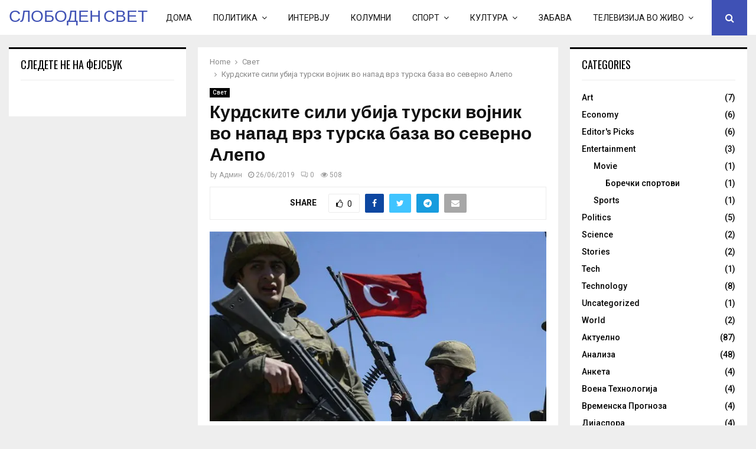

--- FILE ---
content_type: text/html; charset=UTF-8
request_url: https://freeglobe.mk/%D0%BA%D1%83%D1%80%D0%B4%D1%81%D0%BA%D0%B8%D1%82%D0%B5-%D1%81%D0%B8%D0%BB%D0%B8-%D1%83%D0%B1%D0%B8%D1%98%D0%B0-%D1%82%D1%83%D1%80%D1%81%D0%BA%D0%B8-%D0%B2%D0%BE%D1%98%D0%BD%D0%B8%D0%BA-%D0%B2%D0%BE/
body_size: 33303
content:
<!DOCTYPE html>
<html lang="en-US">
<head>
	<meta charset="UTF-8">
		<meta name="viewport" content="width=device-width, initial-scale=1">
		<link rel="profile" href="https://gmpg.org/xfn/11">
	<meta name='robots' content='index, follow, max-image-preview:large, max-snippet:-1, max-video-preview:-1' />
	<style>img:is([sizes="auto" i], [sizes^="auto," i]) { contain-intrinsic-size: 3000px 1500px }</style>
	<!-- Jetpack Site Verification Tags -->
<meta name="google-site-verification" content="xp2myWjPesaOntn9aFQdP4nRbd8AVJRJ6So5kCO_Xfs" />

	<!-- This site is optimized with the Yoast SEO plugin v26.8 - https://yoast.com/product/yoast-seo-wordpress/ -->
	<title>Курдските сили убија турски војник во напад врз турска база во северно Алепо - СЛОБОДЕН СВЕТ</title>
	<link rel="canonical" href="https://freeglobe.mk/курдските-сили-убија-турски-војник-во/" />
	<meta property="og:locale" content="en_US" />
	<meta property="og:type" content="article" />
	<meta property="og:title" content="Курдските сили убија турски војник во напад врз турска база во северно Алепо - СЛОБОДЕН СВЕТ" />
	<meta property="og:description" content="&nbsp; &nbsp; Турската армија била нападната ова утро кога припадниците на единиците за заштита на Курдите (ЈПГ) испукале неколку артилериски гранати кон позициите на турската армија во северно Алепо. Според извештаите од Алепо, ЈПГ ги испукал артилериските гранати кон базата на турската армија во близина на градот Кимар. Во извештаите..." />
	<meta property="og:url" content="https://freeglobe.mk/курдските-сили-убија-турски-војник-во/" />
	<meta property="og:site_name" content="СЛОБОДЕН СВЕТ" />
	<meta property="article:publisher" content="https://www.facebook.com/freeglobe.mk/" />
	<meta property="article:published_time" content="2019-06-26T12:10:36+00:00" />
	<meta property="og:image" content="https://i2.wp.com/freeglobe.mk/wp-content/uploads/2019/06/Turkish-soldiers1-1.jpg?fit=650%2C366&ssl=1" />
	<meta property="og:image:width" content="650" />
	<meta property="og:image:height" content="366" />
	<meta property="og:image:type" content="image/jpeg" />
	<meta name="author" content="Админ" />
	<meta name="twitter:card" content="summary_large_image" />
	<meta name="twitter:label1" content="Written by" />
	<meta name="twitter:data1" content="Админ" />
	<script type="application/ld+json" class="yoast-schema-graph">{"@context":"https://schema.org","@graph":[{"@type":"Article","@id":"https://freeglobe.mk/%d0%ba%d1%83%d1%80%d0%b4%d1%81%d0%ba%d0%b8%d1%82%d0%b5-%d1%81%d0%b8%d0%bb%d0%b8-%d1%83%d0%b1%d0%b8%d1%98%d0%b0-%d1%82%d1%83%d1%80%d1%81%d0%ba%d0%b8-%d0%b2%d0%be%d1%98%d0%bd%d0%b8%d0%ba-%d0%b2%d0%be/#article","isPartOf":{"@id":"https://freeglobe.mk/%d0%ba%d1%83%d1%80%d0%b4%d1%81%d0%ba%d0%b8%d1%82%d0%b5-%d1%81%d0%b8%d0%bb%d0%b8-%d1%83%d0%b1%d0%b8%d1%98%d0%b0-%d1%82%d1%83%d1%80%d1%81%d0%ba%d0%b8-%d0%b2%d0%be%d1%98%d0%bd%d0%b8%d0%ba-%d0%b2%d0%be/"},"author":{"name":"Админ","@id":"https://freeglobe.mk/#/schema/person/87d912c74c8839df2dd8481b676e96c1"},"headline":"Курдските сили убија турски војник во напад врз турска база во северно Алепо","datePublished":"2019-06-26T12:10:36+00:00","mainEntityOfPage":{"@id":"https://freeglobe.mk/%d0%ba%d1%83%d1%80%d0%b4%d1%81%d0%ba%d0%b8%d1%82%d0%b5-%d1%81%d0%b8%d0%bb%d0%b8-%d1%83%d0%b1%d0%b8%d1%98%d0%b0-%d1%82%d1%83%d1%80%d1%81%d0%ba%d0%b8-%d0%b2%d0%be%d1%98%d0%bd%d0%b8%d0%ba-%d0%b2%d0%be/"},"wordCount":93,"commentCount":0,"image":{"@id":"https://freeglobe.mk/%d0%ba%d1%83%d1%80%d0%b4%d1%81%d0%ba%d0%b8%d1%82%d0%b5-%d1%81%d0%b8%d0%bb%d0%b8-%d1%83%d0%b1%d0%b8%d1%98%d0%b0-%d1%82%d1%83%d1%80%d1%81%d0%ba%d0%b8-%d0%b2%d0%be%d1%98%d0%bd%d0%b8%d0%ba-%d0%b2%d0%be/#primaryimage"},"thumbnailUrl":"https://i0.wp.com/freeglobe.mk/wp-content/uploads/2019/06/Turkish-soldiers1-1.jpg?fit=650%2C366&ssl=1","articleSection":["Свет"],"inLanguage":"en-US","potentialAction":[{"@type":"CommentAction","name":"Comment","target":["https://freeglobe.mk/%d0%ba%d1%83%d1%80%d0%b4%d1%81%d0%ba%d0%b8%d1%82%d0%b5-%d1%81%d0%b8%d0%bb%d0%b8-%d1%83%d0%b1%d0%b8%d1%98%d0%b0-%d1%82%d1%83%d1%80%d1%81%d0%ba%d0%b8-%d0%b2%d0%be%d1%98%d0%bd%d0%b8%d0%ba-%d0%b2%d0%be/#respond"]}]},{"@type":"WebPage","@id":"https://freeglobe.mk/%d0%ba%d1%83%d1%80%d0%b4%d1%81%d0%ba%d0%b8%d1%82%d0%b5-%d1%81%d0%b8%d0%bb%d0%b8-%d1%83%d0%b1%d0%b8%d1%98%d0%b0-%d1%82%d1%83%d1%80%d1%81%d0%ba%d0%b8-%d0%b2%d0%be%d1%98%d0%bd%d0%b8%d0%ba-%d0%b2%d0%be/","url":"https://freeglobe.mk/%d0%ba%d1%83%d1%80%d0%b4%d1%81%d0%ba%d0%b8%d1%82%d0%b5-%d1%81%d0%b8%d0%bb%d0%b8-%d1%83%d0%b1%d0%b8%d1%98%d0%b0-%d1%82%d1%83%d1%80%d1%81%d0%ba%d0%b8-%d0%b2%d0%be%d1%98%d0%bd%d0%b8%d0%ba-%d0%b2%d0%be/","name":"Курдските сили убија турски војник во напад врз турска база во северно Алепо - СЛОБОДЕН СВЕТ","isPartOf":{"@id":"https://freeglobe.mk/#website"},"primaryImageOfPage":{"@id":"https://freeglobe.mk/%d0%ba%d1%83%d1%80%d0%b4%d1%81%d0%ba%d0%b8%d1%82%d0%b5-%d1%81%d0%b8%d0%bb%d0%b8-%d1%83%d0%b1%d0%b8%d1%98%d0%b0-%d1%82%d1%83%d1%80%d1%81%d0%ba%d0%b8-%d0%b2%d0%be%d1%98%d0%bd%d0%b8%d0%ba-%d0%b2%d0%be/#primaryimage"},"image":{"@id":"https://freeglobe.mk/%d0%ba%d1%83%d1%80%d0%b4%d1%81%d0%ba%d0%b8%d1%82%d0%b5-%d1%81%d0%b8%d0%bb%d0%b8-%d1%83%d0%b1%d0%b8%d1%98%d0%b0-%d1%82%d1%83%d1%80%d1%81%d0%ba%d0%b8-%d0%b2%d0%be%d1%98%d0%bd%d0%b8%d0%ba-%d0%b2%d0%be/#primaryimage"},"thumbnailUrl":"https://i0.wp.com/freeglobe.mk/wp-content/uploads/2019/06/Turkish-soldiers1-1.jpg?fit=650%2C366&ssl=1","datePublished":"2019-06-26T12:10:36+00:00","author":{"@id":"https://freeglobe.mk/#/schema/person/87d912c74c8839df2dd8481b676e96c1"},"breadcrumb":{"@id":"https://freeglobe.mk/%d0%ba%d1%83%d1%80%d0%b4%d1%81%d0%ba%d0%b8%d1%82%d0%b5-%d1%81%d0%b8%d0%bb%d0%b8-%d1%83%d0%b1%d0%b8%d1%98%d0%b0-%d1%82%d1%83%d1%80%d1%81%d0%ba%d0%b8-%d0%b2%d0%be%d1%98%d0%bd%d0%b8%d0%ba-%d0%b2%d0%be/#breadcrumb"},"inLanguage":"en-US","potentialAction":[{"@type":"ReadAction","target":["https://freeglobe.mk/%d0%ba%d1%83%d1%80%d0%b4%d1%81%d0%ba%d0%b8%d1%82%d0%b5-%d1%81%d0%b8%d0%bb%d0%b8-%d1%83%d0%b1%d0%b8%d1%98%d0%b0-%d1%82%d1%83%d1%80%d1%81%d0%ba%d0%b8-%d0%b2%d0%be%d1%98%d0%bd%d0%b8%d0%ba-%d0%b2%d0%be/"]}]},{"@type":"ImageObject","inLanguage":"en-US","@id":"https://freeglobe.mk/%d0%ba%d1%83%d1%80%d0%b4%d1%81%d0%ba%d0%b8%d1%82%d0%b5-%d1%81%d0%b8%d0%bb%d0%b8-%d1%83%d0%b1%d0%b8%d1%98%d0%b0-%d1%82%d1%83%d1%80%d1%81%d0%ba%d0%b8-%d0%b2%d0%be%d1%98%d0%bd%d0%b8%d0%ba-%d0%b2%d0%be/#primaryimage","url":"https://i0.wp.com/freeglobe.mk/wp-content/uploads/2019/06/Turkish-soldiers1-1.jpg?fit=650%2C366&ssl=1","contentUrl":"https://i0.wp.com/freeglobe.mk/wp-content/uploads/2019/06/Turkish-soldiers1-1.jpg?fit=650%2C366&ssl=1","width":650,"height":366},{"@type":"BreadcrumbList","@id":"https://freeglobe.mk/%d0%ba%d1%83%d1%80%d0%b4%d1%81%d0%ba%d0%b8%d1%82%d0%b5-%d1%81%d0%b8%d0%bb%d0%b8-%d1%83%d0%b1%d0%b8%d1%98%d0%b0-%d1%82%d1%83%d1%80%d1%81%d0%ba%d0%b8-%d0%b2%d0%be%d1%98%d0%bd%d0%b8%d0%ba-%d0%b2%d0%be/#breadcrumb","itemListElement":[{"@type":"ListItem","position":1,"name":"Home","item":"https://freeglobe.mk/"},{"@type":"ListItem","position":2,"name":"Home Default 2","item":"https://freeglobe.mk/home-default-2/"},{"@type":"ListItem","position":3,"name":"Курдските сили убија турски војник во напад врз турска база во северно Алепо"}]},{"@type":"WebSite","@id":"https://freeglobe.mk/#website","url":"https://freeglobe.mk/","name":"СЛОБОДЕН СВЕТ","description":"портал за сите слободољубиви луѓе","potentialAction":[{"@type":"SearchAction","target":{"@type":"EntryPoint","urlTemplate":"https://freeglobe.mk/?s={search_term_string}"},"query-input":{"@type":"PropertyValueSpecification","valueRequired":true,"valueName":"search_term_string"}}],"inLanguage":"en-US"},{"@type":"Person","@id":"https://freeglobe.mk/#/schema/person/87d912c74c8839df2dd8481b676e96c1","name":"Админ","image":{"@type":"ImageObject","inLanguage":"en-US","@id":"https://freeglobe.mk/#/schema/person/image/","url":"https://secure.gravatar.com/avatar/d453486bec76b803a056c7d2b2aa0f82fb7e9d548a883decc955032495dedb06?s=96&d=mm&r=g","contentUrl":"https://secure.gravatar.com/avatar/d453486bec76b803a056c7d2b2aa0f82fb7e9d548a883decc955032495dedb06?s=96&d=mm&r=g","caption":"Админ"},"url":"https://freeglobe.mk/author/extrasmk/"}]}</script>
	<!-- / Yoast SEO plugin. -->


<link rel='dns-prefetch' href='//stats.wp.com' />
<link rel='dns-prefetch' href='//fonts.googleapis.com' />
<link rel='dns-prefetch' href='//v0.wordpress.com' />
<link rel='preconnect' href='//i0.wp.com' />
<link rel='preconnect' href='//c0.wp.com' />
<link rel="alternate" type="application/rss+xml" title="СЛОБОДЕН СВЕТ &raquo; Feed" href="https://freeglobe.mk/feed/" />
<link rel="alternate" type="application/rss+xml" title="СЛОБОДЕН СВЕТ &raquo; Comments Feed" href="https://freeglobe.mk/comments/feed/" />
<link rel="alternate" type="application/rss+xml" title="СЛОБОДЕН СВЕТ &raquo; Курдските сили  убија турски војник во напад врз турска база во северно Алепо Comments Feed" href="https://freeglobe.mk/%d0%ba%d1%83%d1%80%d0%b4%d1%81%d0%ba%d0%b8%d1%82%d0%b5-%d1%81%d0%b8%d0%bb%d0%b8-%d1%83%d0%b1%d0%b8%d1%98%d0%b0-%d1%82%d1%83%d1%80%d1%81%d0%ba%d0%b8-%d0%b2%d0%be%d1%98%d0%bd%d0%b8%d0%ba-%d0%b2%d0%be/feed/" />
<style type="text/css" media="all">
/*!
 *  Font Awesome 4.7.0 by @davegandy - http://fontawesome.io - @fontawesome
 *  License - http://fontawesome.io/license (Font: SIL OFL 1.1, CSS: MIT License)
 */@font-face{font-family:'FontAwesome';src:url(https://freeglobe.mk/wp-content/themes/pennews/css/../fonts/fontawesome-webfont.eot#1746051647);src:url(https://freeglobe.mk/wp-content/themes/pennews/css/../fonts/fontawesome-webfont.eot#1746051647) format('embedded-opentype'),url(https://freeglobe.mk/wp-content/themes/pennews/css/../fonts/fontawesome-webfont.woff2#1746051647) format('woff2'),url(https://freeglobe.mk/wp-content/themes/pennews/css/../fonts/fontawesome-webfont.woff#1746051647) format('woff'),url(https://freeglobe.mk/wp-content/themes/pennews/css/../fonts/fontawesome-webfont.ttf#1746051647) format('truetype'),url(https://freeglobe.mk/wp-content/themes/pennews/css/../fonts/fontawesome-webfont.svg?v=4.7.0#fontawesomeregular) format('svg');font-weight:400;font-style:normal}.fa,.fab{display:inline-block;font:normal normal normal 14px/1 FontAwesome;font-size:inherit;text-rendering:auto;-webkit-font-smoothing:antialiased;-moz-osx-font-smoothing:grayscale}.fa-lg{font-size:1.33333333em;line-height:.75em;vertical-align:-15%}.fa-2x{font-size:2em}.fa-3x{font-size:3em}.fa-4x{font-size:4em}.fa-5x{font-size:5em}.fa-fw{width:1.28571429em;text-align:center}.fa-ul{padding-left:0;margin-left:2.14285714em;list-style-type:none}.fa-ul>li{position:relative}.fa-li{position:absolute;left:-2.14285714em;width:2.14285714em;top:.14285714em;text-align:center}.fa-li.fa-lg{left:-1.85714286em}.fa-border{padding:.2em .25em .15em;border:solid .08em #eee;border-radius:.1em}.fa-pull-left{float:left}.fa-pull-right{float:right}.fa.fa-pull-left{margin-right:.3em}.fa.fa-pull-right{margin-left:.3em}.pull-right{float:right}.pull-left{float:left}.fa.pull-left{margin-right:.3em}.fa.pull-right{margin-left:.3em}.fa-spin{-webkit-animation:fa-spin 2s infinite linear;animation:fa-spin 2s infinite linear}.fa-pulse{-webkit-animation:fa-spin 1s infinite steps(8);animation:fa-spin 1s infinite steps(8)}@-webkit-keyframes fa-spin{0%{-webkit-transform:rotate(0deg);transform:rotate(0deg)}100%{-webkit-transform:rotate(359deg);transform:rotate(359deg)}}@keyframes fa-spin{0%{-webkit-transform:rotate(0deg);transform:rotate(0deg)}100%{-webkit-transform:rotate(359deg);transform:rotate(359deg)}}.fa-rotate-90{-ms-filter:"progid:DXImageTransform.Microsoft.BasicImage(rotation=1)";-webkit-transform:rotate(90deg);-ms-transform:rotate(90deg);transform:rotate(90deg)}.fa-rotate-180{-ms-filter:"progid:DXImageTransform.Microsoft.BasicImage(rotation=2)";-webkit-transform:rotate(180deg);-ms-transform:rotate(180deg);transform:rotate(180deg)}.fa-rotate-270{-ms-filter:"progid:DXImageTransform.Microsoft.BasicImage(rotation=3)";-webkit-transform:rotate(270deg);-ms-transform:rotate(270deg);transform:rotate(270deg)}.fa-flip-horizontal{-ms-filter:"progid:DXImageTransform.Microsoft.BasicImage(rotation=0, mirror=1)";-webkit-transform:scale(-1,1);-ms-transform:scale(-1,1);transform:scale(-1,1)}.fa-flip-vertical{-ms-filter:"progid:DXImageTransform.Microsoft.BasicImage(rotation=2, mirror=1)";-webkit-transform:scale(1,-1);-ms-transform:scale(1,-1);transform:scale(1,-1)}:root .fa-rotate-90,:root .fa-rotate-180,:root .fa-rotate-270,:root .fa-flip-horizontal,:root .fa-flip-vertical{filter:none}.fa-stack{position:relative;display:inline-block;width:2em;height:2em;line-height:2em;vertical-align:middle}.fa-stack-1x,.fa-stack-2x{position:absolute;left:0;width:100%;text-align:center}.fa-stack-1x{line-height:inherit}.fa-stack-2x{font-size:2em}.fa-inverse{color:#fff}.fa-glass:before{content:"\f000"}.fa-music:before{content:"\f001"}.fa-search:before{content:"\f002"}.fa-envelope-o:before{content:"\f003"}.fa-heart:before{content:"\f004"}.fa-star:before{content:"\f005"}.fa-star-o:before{content:"\f006"}.fa-user:before{content:"\f007"}.fa-film:before{content:"\f008"}.fa-th-large:before{content:"\f009"}.fa-th:before{content:"\f00a"}.fa-th-list:before{content:"\f00b"}.fa-check:before{content:"\f00c"}.fa-remove:before,.fa-close:before,.fa-times:before{content:"\f00d"}.fa-search-plus:before{content:"\f00e"}.fa-search-minus:before{content:"\f010"}.fa-power-off:before{content:"\f011"}.fa-signal:before{content:"\f012"}.fa-gear:before,.fa-cog:before{content:"\f013"}.fa-trash-o:before{content:"\f014"}.fa-home:before{content:"\f015"}.fa-file-o:before{content:"\f016"}.fa-clock-o:before{content:"\f017"}.fa-road:before{content:"\f018"}.fa-download:before{content:"\f019"}.fa-arrow-circle-o-down:before{content:"\f01a"}.fa-arrow-circle-o-up:before{content:"\f01b"}.fa-inbox:before{content:"\f01c"}.fa-play-circle-o:before{content:"\f01d"}.fa-rotate-right:before,.fa-repeat:before{content:"\f01e"}.fa-refresh:before{content:"\f021"}.fa-list-alt:before{content:"\f022"}.fa-lock:before{content:"\f023"}.fa-flag:before{content:"\f024"}.fa-headphones:before{content:"\f025"}.fa-volume-off:before{content:"\f026"}.fa-volume-down:before{content:"\f027"}.fa-volume-up:before{content:"\f028"}.fa-qrcode:before{content:"\f029"}.fa-barcode:before{content:"\f02a"}.fa-tag:before{content:"\f02b"}.fa-tags:before{content:"\f02c"}.fa-book:before{content:"\f02d"}.fa-bookmark:before{content:"\f02e"}.fa-print:before{content:"\f02f"}.fa-camera:before{content:"\f030"}.fa-font:before{content:"\f031"}.fa-bold:before{content:"\f032"}.fa-italic:before{content:"\f033"}.fa-text-height:before{content:"\f034"}.fa-text-width:before{content:"\f035"}.fa-align-left:before{content:"\f036"}.fa-align-center:before{content:"\f037"}.fa-align-right:before{content:"\f038"}.fa-align-justify:before{content:"\f039"}.fa-list:before{content:"\f03a"}.fa-dedent:before,.fa-outdent:before{content:"\f03b"}.fa-indent:before{content:"\f03c"}.fa-video-camera:before{content:"\f03d"}.fa-photo:before,.fa-image:before,.fa-picture-o:before{content:"\f03e"}.fa-pencil:before{content:"\f040"}.fa-map-marker:before{content:"\f041"}.fa-adjust:before{content:"\f042"}.fa-tint:before{content:"\f043"}.fa-edit:before,.fa-pencil-square-o:before{content:"\f044"}.fa-share-square-o:before{content:"\f045"}.fa-check-square-o:before{content:"\f046"}.fa-arrows:before{content:"\f047"}.fa-step-backward:before{content:"\f048"}.fa-fast-backward:before{content:"\f049"}.fa-backward:before{content:"\f04a"}.fa-play:before{content:"\f04b"}.fa-pause:before{content:"\f04c"}.fa-stop:before{content:"\f04d"}.fa-forward:before{content:"\f04e"}.fa-fast-forward:before{content:"\f050"}.fa-step-forward:before{content:"\f051"}.fa-eject:before{content:"\f052"}.fa-chevron-left:before{content:"\f053"}.fa-chevron-right:before{content:"\f054"}.fa-plus-circle:before{content:"\f055"}.fa-minus-circle:before{content:"\f056"}.fa-times-circle:before{content:"\f057"}.fa-check-circle:before{content:"\f058"}.fa-question-circle:before{content:"\f059"}.fa-info-circle:before{content:"\f05a"}.fa-crosshairs:before{content:"\f05b"}.fa-times-circle-o:before{content:"\f05c"}.fa-check-circle-o:before{content:"\f05d"}.fa-ban:before{content:"\f05e"}.fa-arrow-left:before{content:"\f060"}.fa-arrow-right:before{content:"\f061"}.fa-arrow-up:before{content:"\f062"}.fa-arrow-down:before{content:"\f063"}.fa-mail-forward:before,.fa-share:before{content:"\f064"}.fa-expand:before{content:"\f065"}.fa-compress:before{content:"\f066"}.fa-plus:before{content:"\f067"}.fa-minus:before{content:"\f068"}.fa-asterisk:before{content:"\f069"}.fa-exclamation-circle:before{content:"\f06a"}.fa-gift:before{content:"\f06b"}.fa-leaf:before{content:"\f06c"}.fa-fire:before{content:"\f06d"}.fa-eye:before{content:"\f06e"}.fa-eye-slash:before{content:"\f070"}.fa-warning:before,.fa-exclamation-triangle:before{content:"\f071"}.fa-plane:before{content:"\f072"}.fa-calendar:before{content:"\f073"}.fa-random:before{content:"\f074"}.fa-comment:before{content:"\f075"}.fa-magnet:before{content:"\f076"}.fa-chevron-up:before{content:"\f077"}.fa-chevron-down:before{content:"\f078"}.fa-retweet:before{content:"\f079"}.fa-shopping-cart:before{content:"\f07a"}.fa-folder:before{content:"\f07b"}.fa-folder-open:before{content:"\f07c"}.fa-arrows-v:before{content:"\f07d"}.fa-arrows-h:before{content:"\f07e"}.fa-bar-chart-o:before,.fa-bar-chart:before{content:"\f080"}.fa-twitter-square:before{content:"\f081"}.fa-facebook-square:before{content:"\f082"}.fa-camera-retro:before{content:"\f083"}.fa-key:before{content:"\f084"}.fa-gears:before,.fa-cogs:before{content:"\f085"}.fa-comments:before{content:"\f086"}.fa-thumbs-o-up:before{content:"\f087"}.fa-thumbs-o-down:before{content:"\f088"}.fa-star-half:before{content:"\f089"}.fa-heart-o:before{content:"\f08a"}.fa-sign-out:before{content:"\f08b"}.fa-linkedin-square:before{content:"\f08c"}.fa-thumb-tack:before{content:"\f08d"}.fa-external-link:before{content:"\f08e"}.fa-sign-in:before{content:"\f090"}.fa-trophy:before{content:"\f091"}.fa-github-square:before{content:"\f092"}.fa-upload:before{content:"\f093"}.fa-lemon-o:before{content:"\f094"}.fa-phone:before{content:"\f095"}.fa-square-o:before{content:"\f096"}.fa-bookmark-o:before{content:"\f097"}.fa-phone-square:before{content:"\f098"}.fa-twitter:before{content:"\f099"}.fa-facebook-f:before,.fa-facebook:before{content:"\f09a"}.fa-github:before{content:"\f09b"}.fa-unlock:before{content:"\f09c"}.fa-credit-card:before{content:"\f09d"}.fa-feed:before,.fa-rss:before{content:"\f09e"}.fa-hdd-o:before{content:"\f0a0"}.fa-bullhorn:before{content:"\f0a1"}.fa-bell:before{content:"\f0f3"}.fa-certificate:before{content:"\f0a3"}.fa-hand-o-right:before{content:"\f0a4"}.fa-hand-o-left:before{content:"\f0a5"}.fa-hand-o-up:before{content:"\f0a6"}.fa-hand-o-down:before{content:"\f0a7"}.fa-arrow-circle-left:before{content:"\f0a8"}.fa-arrow-circle-right:before{content:"\f0a9"}.fa-arrow-circle-up:before{content:"\f0aa"}.fa-arrow-circle-down:before{content:"\f0ab"}.fa-globe:before{content:"\f0ac"}.fa-wrench:before{content:"\f0ad"}.fa-tasks:before{content:"\f0ae"}.fa-filter:before{content:"\f0b0"}.fa-briefcase:before{content:"\f0b1"}.fa-arrows-alt:before{content:"\f0b2"}.fa-group:before,.fa-users:before{content:"\f0c0"}.fa-chain:before,.fa-link:before{content:"\f0c1"}.fa-cloud:before{content:"\f0c2"}.fa-flask:before{content:"\f0c3"}.fa-cut:before,.fa-scissors:before{content:"\f0c4"}.fa-copy:before,.fa-files-o:before{content:"\f0c5"}.fa-paperclip:before{content:"\f0c6"}.fa-save:before,.fa-floppy-o:before{content:"\f0c7"}.fa-square:before{content:"\f0c8"}.fa-navicon:before,.fa-reorder:before,.fa-bars:before{content:"\f0c9"}.fa-list-ul:before{content:"\f0ca"}.fa-list-ol:before{content:"\f0cb"}.fa-strikethrough:before{content:"\f0cc"}.fa-underline:before{content:"\f0cd"}.fa-table:before{content:"\f0ce"}.fa-magic:before{content:"\f0d0"}.fa-truck:before{content:"\f0d1"}.fa-pinterest:before{content:"\f0d2"}.fa-pinterest-square:before{content:"\f0d3"}.fa-google-plus-square:before{content:"\f0d4"}.fa-google-plus:before{content:"\f0d5"}.fa-money:before{content:"\f0d6"}.fa-caret-down:before{content:"\f0d7"}.fa-caret-up:before{content:"\f0d8"}.fa-caret-left:before{content:"\f0d9"}.fa-caret-right:before{content:"\f0da"}.fa-columns:before{content:"\f0db"}.fa-unsorted:before,.fa-sort:before{content:"\f0dc"}.fa-sort-down:before,.fa-sort-desc:before{content:"\f0dd"}.fa-sort-up:before,.fa-sort-asc:before{content:"\f0de"}.fa-envelope:before{content:"\f0e0"}.fa-linkedin:before{content:"\f0e1"}.fa-rotate-left:before,.fa-undo:before{content:"\f0e2"}.fa-legal:before,.fa-gavel:before{content:"\f0e3"}.fa-dashboard:before,.fa-tachometer:before{content:"\f0e4"}.fa-comment-o:before{content:"\f0e5"}.fa-comments-o:before{content:"\f0e6"}.fa-flash:before,.fa-bolt:before{content:"\f0e7"}.fa-sitemap:before{content:"\f0e8"}.fa-umbrella:before{content:"\f0e9"}.fa-paste:before,.fa-clipboard:before{content:"\f0ea"}.fa-lightbulb-o:before{content:"\f0eb"}.fa-exchange:before{content:"\f0ec"}.fa-cloud-download:before{content:"\f0ed"}.fa-cloud-upload:before{content:"\f0ee"}.fa-user-md:before{content:"\f0f0"}.fa-stethoscope:before{content:"\f0f1"}.fa-suitcase:before{content:"\f0f2"}.fa-bell-o:before{content:"\f0a2"}.fa-coffee:before{content:"\f0f4"}.fa-cutlery:before{content:"\f0f5"}.fa-file-text-o:before{content:"\f0f6"}.fa-building-o:before{content:"\f0f7"}.fa-hospital-o:before{content:"\f0f8"}.fa-ambulance:before{content:"\f0f9"}.fa-medkit:before{content:"\f0fa"}.fa-fighter-jet:before{content:"\f0fb"}.fa-beer:before{content:"\f0fc"}.fa-h-square:before{content:"\f0fd"}.fa-plus-square:before{content:"\f0fe"}.fa-angle-double-left:before{content:"\f100"}.fa-angle-double-right:before{content:"\f101"}.fa-angle-double-up:before{content:"\f102"}.fa-angle-double-down:before{content:"\f103"}.fa-angle-left:before{content:"\f104"}.fa-angle-right:before{content:"\f105"}.fa-angle-up:before{content:"\f106"}.fa-angle-down:before{content:"\f107"}.fa-desktop:before{content:"\f108"}.fa-laptop:before{content:"\f109"}.fa-tablet:before{content:"\f10a"}.fa-mobile-phone:before,.fa-mobile:before{content:"\f10b"}.fa-circle-o:before{content:"\f10c"}.fa-quote-left:before{content:"\f10d"}.fa-quote-right:before{content:"\f10e"}.fa-spinner:before{content:"\f110"}.fa-circle:before{content:"\f111"}.fa-mail-reply:before,.fa-reply:before{content:"\f112"}.fa-github-alt:before{content:"\f113"}.fa-folder-o:before{content:"\f114"}.fa-folder-open-o:before{content:"\f115"}.fa-smile-o:before{content:"\f118"}.fa-frown-o:before{content:"\f119"}.fa-meh-o:before{content:"\f11a"}.fa-gamepad:before{content:"\f11b"}.fa-keyboard-o:before{content:"\f11c"}.fa-flag-o:before{content:"\f11d"}.fa-flag-checkered:before{content:"\f11e"}.fa-terminal:before{content:"\f120"}.fa-code:before{content:"\f121"}.fa-mail-reply-all:before,.fa-reply-all:before{content:"\f122"}.fa-star-half-empty:before,.fa-star-half-full:before,.fa-star-half-o:before{content:"\f123"}.fa-location-arrow:before{content:"\f124"}.fa-crop:before{content:"\f125"}.fa-code-fork:before{content:"\f126"}.fa-unlink:before,.fa-chain-broken:before{content:"\f127"}.fa-question:before{content:"\f128"}.fa-info:before{content:"\f129"}.fa-exclamation:before{content:"\f12a"}.fa-superscript:before{content:"\f12b"}.fa-subscript:before{content:"\f12c"}.fa-eraser:before{content:"\f12d"}.fa-puzzle-piece:before{content:"\f12e"}.fa-microphone:before{content:"\f130"}.fa-microphone-slash:before{content:"\f131"}.fa-shield:before{content:"\f132"}.fa-calendar-o:before{content:"\f133"}.fa-fire-extinguisher:before{content:"\f134"}.fa-rocket:before{content:"\f135"}.fa-maxcdn:before{content:"\f136"}.fa-chevron-circle-left:before{content:"\f137"}.fa-chevron-circle-right:before{content:"\f138"}.fa-chevron-circle-up:before{content:"\f139"}.fa-chevron-circle-down:before{content:"\f13a"}.fa-html5:before{content:"\f13b"}.fa-css3:before{content:"\f13c"}.fa-anchor:before{content:"\f13d"}.fa-unlock-alt:before{content:"\f13e"}.fa-bullseye:before{content:"\f140"}.fa-ellipsis-h:before{content:"\f141"}.fa-ellipsis-v:before{content:"\f142"}.fa-rss-square:before{content:"\f143"}.fa-play-circle:before{content:"\f144"}.fa-ticket:before{content:"\f145"}.fa-minus-square:before{content:"\f146"}.fa-minus-square-o:before{content:"\f147"}.fa-level-up:before{content:"\f148"}.fa-level-down:before{content:"\f149"}.fa-check-square:before{content:"\f14a"}.fa-pencil-square:before{content:"\f14b"}.fa-external-link-square:before{content:"\f14c"}.fa-share-square:before{content:"\f14d"}.fa-compass:before{content:"\f14e"}.fa-toggle-down:before,.fa-caret-square-o-down:before{content:"\f150"}.fa-toggle-up:before,.fa-caret-square-o-up:before{content:"\f151"}.fa-toggle-right:before,.fa-caret-square-o-right:before{content:"\f152"}.fa-euro:before,.fa-eur:before{content:"\f153"}.fa-gbp:before{content:"\f154"}.fa-dollar:before,.fa-usd:before{content:"\f155"}.fa-rupee:before,.fa-inr:before{content:"\f156"}.fa-cny:before,.fa-rmb:before,.fa-yen:before,.fa-jpy:before{content:"\f157"}.fa-ruble:before,.fa-rouble:before,.fa-rub:before{content:"\f158"}.fa-won:before,.fa-krw:before{content:"\f159"}.fa-bitcoin:before,.fa-btc:before{content:"\f15a"}.fa-file:before{content:"\f15b"}.fa-file-text:before{content:"\f15c"}.fa-sort-alpha-asc:before{content:"\f15d"}.fa-sort-alpha-desc:before{content:"\f15e"}.fa-sort-amount-asc:before{content:"\f160"}.fa-sort-amount-desc:before{content:"\f161"}.fa-sort-numeric-asc:before{content:"\f162"}.fa-sort-numeric-desc:before{content:"\f163"}.fa-thumbs-up:before{content:"\f164"}.fa-thumbs-down:before{content:"\f165"}.fa-youtube-square:before{content:"\f166"}.fa-youtube:before{content:"\f167"}.fa-xing:before{content:"\f168"}.fa-xing-square:before{content:"\f169"}.fa-youtube-play:before{content:"\f16a"}.fa-dropbox:before{content:"\f16b"}.fa-stack-overflow:before{content:"\f16c"}.fa-instagram:before{content:"\f16d"}.fa-flickr:before{content:"\f16e"}.fa-adn:before{content:"\f170"}.fa-bitbucket:before{content:"\f171"}.fa-bitbucket-square:before{content:"\f172"}.fa-tumblr:before{content:"\f173"}.fa-tumblr-square:before{content:"\f174"}.fa-long-arrow-down:before{content:"\f175"}.fa-long-arrow-up:before{content:"\f176"}.fa-long-arrow-left:before{content:"\f177"}.fa-long-arrow-right:before{content:"\f178"}.fa-apple:before{content:"\f179"}.fa-windows:before{content:"\f17a"}.fa-android:before{content:"\f17b"}.fa-linux:before{content:"\f17c"}.fa-dribbble:before{content:"\f17d"}.fa-skype:before{content:"\f17e"}.fa-foursquare:before{content:"\f180"}.fa-trello:before{content:"\f181"}.fa-female:before{content:"\f182"}.fa-male:before{content:"\f183"}.fa-gittip:before,.fa-gratipay:before{content:"\f184"}.fa-sun-o:before{content:"\f185"}.fa-moon-o:before{content:"\f186"}.fa-archive:before{content:"\f187"}.fa-bug:before{content:"\f188"}.fa-vk:before{content:"\f189"}.fa-weibo:before{content:"\f18a"}.fa-renren:before{content:"\f18b"}.fa-pagelines:before{content:"\f18c"}.fa-stack-exchange:before{content:"\f18d"}.fa-arrow-circle-o-right:before{content:"\f18e"}.fa-arrow-circle-o-left:before{content:"\f190"}.fa-toggle-left:before,.fa-caret-square-o-left:before{content:"\f191"}.fa-dot-circle-o:before{content:"\f192"}.fa-wheelchair:before{content:"\f193"}.fa-vimeo-square:before{content:"\f194"}.fa-turkish-lira:before,.fa-try:before{content:"\f195"}.fa-plus-square-o:before{content:"\f196"}.fa-space-shuttle:before{content:"\f197"}.fa-slack:before{content:"\f198"}.fa-envelope-square:before{content:"\f199"}.fa-wordpress:before{content:"\f19a"}.fa-openid:before{content:"\f19b"}.fa-institution:before,.fa-bank:before,.fa-university:before{content:"\f19c"}.fa-mortar-board:before,.fa-graduation-cap:before{content:"\f19d"}.fa-yahoo:before{content:"\f19e"}.fa-google:before{content:"\f1a0"}.fa-reddit:before{content:"\f1a1"}.fa-reddit-square:before{content:"\f1a2"}.fa-stumbleupon-circle:before{content:"\f1a3"}.fa-stumbleupon:before{content:"\f1a4"}.fa-delicious:before{content:"\f1a5"}.fa-digg:before{content:"\f1a6"}.fa-pied-piper-pp:before{content:"\f1a7"}.fa-pied-piper-alt:before{content:"\f1a8"}.fa-drupal:before{content:"\f1a9"}.fa-joomla:before{content:"\f1aa"}.fa-language:before{content:"\f1ab"}.fa-fax:before{content:"\f1ac"}.fa-building:before{content:"\f1ad"}.fa-child:before{content:"\f1ae"}.fa-paw:before{content:"\f1b0"}.fa-spoon:before{content:"\f1b1"}.fa-cube:before{content:"\f1b2"}.fa-cubes:before{content:"\f1b3"}.fa-behance:before{content:"\f1b4"}.fa-behance-square:before{content:"\f1b5"}.fa-steam:before{content:"\f1b6"}.fa-steam-square:before{content:"\f1b7"}.fa-recycle:before{content:"\f1b8"}.fa-automobile:before,.fa-car:before{content:"\f1b9"}.fa-cab:before,.fa-taxi:before{content:"\f1ba"}.fa-tree:before{content:"\f1bb"}.fa-spotify:before{content:"\f1bc"}.fa-deviantart:before{content:"\f1bd"}.fa-soundcloud:before{content:"\f1be"}.fa-database:before{content:"\f1c0"}.fa-file-pdf-o:before{content:"\f1c1"}.fa-file-word-o:before{content:"\f1c2"}.fa-file-excel-o:before{content:"\f1c3"}.fa-file-powerpoint-o:before{content:"\f1c4"}.fa-file-photo-o:before,.fa-file-picture-o:before,.fa-file-image-o:before{content:"\f1c5"}.fa-file-zip-o:before,.fa-file-archive-o:before{content:"\f1c6"}.fa-file-sound-o:before,.fa-file-audio-o:before{content:"\f1c7"}.fa-file-movie-o:before,.fa-file-video-o:before{content:"\f1c8"}.fa-file-code-o:before{content:"\f1c9"}.fa-vine:before{content:"\f1ca"}.fa-codepen:before{content:"\f1cb"}.fa-jsfiddle:before{content:"\f1cc"}.fa-life-bouy:before,.fa-life-buoy:before,.fa-life-saver:before,.fa-support:before,.fa-life-ring:before{content:"\f1cd"}.fa-circle-o-notch:before{content:"\f1ce"}.fa-ra:before,.fa-resistance:before,.fa-rebel:before{content:"\f1d0"}.fa-ge:before,.fa-empire:before{content:"\f1d1"}.fa-git-square:before{content:"\f1d2"}.fa-git:before{content:"\f1d3"}.fa-y-combinator-square:before,.fa-yc-square:before,.fa-hacker-news:before{content:"\f1d4"}.fa-tencent-weibo:before{content:"\f1d5"}.fa-qq:before{content:"\f1d6"}.fa-wechat:before,.fa-weixin:before{content:"\f1d7"}.fa-send:before,.fa-paper-plane:before{content:"\f1d8"}.fa-send-o:before,.fa-paper-plane-o:before{content:"\f1d9"}.fa-history:before{content:"\f1da"}.fa-circle-thin:before{content:"\f1db"}.fa-header:before{content:"\f1dc"}.fa-paragraph:before{content:"\f1dd"}.fa-sliders:before{content:"\f1de"}.fa-share-alt:before{content:"\f1e0"}.fa-share-alt-square:before{content:"\f1e1"}.fa-bomb:before{content:"\f1e2"}.fa-soccer-ball-o:before,.fa-futbol-o:before{content:"\f1e3"}.fa-tty:before{content:"\f1e4"}.fa-binoculars:before{content:"\f1e5"}.fa-plug:before{content:"\f1e6"}.fa-slideshare:before{content:"\f1e7"}.fa-twitch:before{content:"\f1e8"}.fa-yelp:before{content:"\f1e9"}.fa-newspaper-o:before{content:"\f1ea"}.fa-wifi:before{content:"\f1eb"}.fa-calculator:before{content:"\f1ec"}.fa-paypal:before{content:"\f1ed"}.fa-google-wallet:before{content:"\f1ee"}.fa-cc-visa:before{content:"\f1f0"}.fa-cc-mastercard:before{content:"\f1f1"}.fa-cc-discover:before{content:"\f1f2"}.fa-cc-amex:before{content:"\f1f3"}.fa-cc-paypal:before{content:"\f1f4"}.fa-cc-stripe:before{content:"\f1f5"}.fa-bell-slash:before{content:"\f1f6"}.fa-bell-slash-o:before{content:"\f1f7"}.fa-trash:before{content:"\f1f8"}.fa-copyright:before{content:"\f1f9"}.fa-at:before{content:"\f1fa"}.fa-eyedropper:before{content:"\f1fb"}.fa-paint-brush:before{content:"\f1fc"}.fa-birthday-cake:before{content:"\f1fd"}.fa-area-chart:before{content:"\f1fe"}.fa-pie-chart:before{content:"\f200"}.fa-line-chart:before{content:"\f201"}.fa-lastfm:before{content:"\f202"}.fa-lastfm-square:before{content:"\f203"}.fa-toggle-off:before{content:"\f204"}.fa-toggle-on:before{content:"\f205"}.fa-bicycle:before{content:"\f206"}.fa-bus:before{content:"\f207"}.fa-ioxhost:before{content:"\f208"}.fa-angellist:before{content:"\f209"}.fa-cc:before{content:"\f20a"}.fa-shekel:before,.fa-sheqel:before,.fa-ils:before{content:"\f20b"}.fa-meanpath:before{content:"\f20c"}.fa-buysellads:before{content:"\f20d"}.fa-connectdevelop:before{content:"\f20e"}.fa-dashcube:before{content:"\f210"}.fa-forumbee:before{content:"\f211"}.fa-leanpub:before{content:"\f212"}.fa-sellsy:before{content:"\f213"}.fa-shirtsinbulk:before{content:"\f214"}.fa-simplybuilt:before{content:"\f215"}.fa-skyatlas:before{content:"\f216"}.fa-cart-plus:before{content:"\f217"}.fa-cart-arrow-down:before{content:"\f218"}.fa-diamond:before{content:"\f219"}.fa-ship:before{content:"\f21a"}.fa-user-secret:before{content:"\f21b"}.fa-motorcycle:before{content:"\f21c"}.fa-street-view:before{content:"\f21d"}.fa-heartbeat:before{content:"\f21e"}.fa-venus:before{content:"\f221"}.fa-mars:before{content:"\f222"}.fa-mercury:before{content:"\f223"}.fa-intersex:before,.fa-transgender:before{content:"\f224"}.fa-transgender-alt:before{content:"\f225"}.fa-venus-double:before{content:"\f226"}.fa-mars-double:before{content:"\f227"}.fa-venus-mars:before{content:"\f228"}.fa-mars-stroke:before{content:"\f229"}.fa-mars-stroke-v:before{content:"\f22a"}.fa-mars-stroke-h:before{content:"\f22b"}.fa-neuter:before{content:"\f22c"}.fa-genderless:before{content:"\f22d"}.fa-facebook-official:before{content:"\f230"}.fa-pinterest-p:before{content:"\f231"}.fa-whatsapp:before{content:"\f232"}.fa-server:before{content:"\f233"}.fa-user-plus:before{content:"\f234"}.fa-user-times:before{content:"\f235"}.fa-hotel:before,.fa-bed:before{content:"\f236"}.fa-viacoin:before{content:"\f237"}.fa-train:before{content:"\f238"}.fa-subway:before{content:"\f239"}.fa-medium:before{content:"\f23a"}.fa-yc:before,.fa-y-combinator:before{content:"\f23b"}.fa-optin-monster:before{content:"\f23c"}.fa-opencart:before{content:"\f23d"}.fa-expeditedssl:before{content:"\f23e"}.fa-battery-4:before,.fa-battery:before,.fa-battery-full:before{content:"\f240"}.fa-battery-3:before,.fa-battery-three-quarters:before{content:"\f241"}.fa-battery-2:before,.fa-battery-half:before{content:"\f242"}.fa-battery-1:before,.fa-battery-quarter:before{content:"\f243"}.fa-battery-0:before,.fa-battery-empty:before{content:"\f244"}.fa-mouse-pointer:before{content:"\f245"}.fa-i-cursor:before{content:"\f246"}.fa-object-group:before{content:"\f247"}.fa-object-ungroup:before{content:"\f248"}.fa-sticky-note:before{content:"\f249"}.fa-sticky-note-o:before{content:"\f24a"}.fa-cc-jcb:before{content:"\f24b"}.fa-cc-diners-club:before{content:"\f24c"}.fa-clone:before{content:"\f24d"}.fa-balance-scale:before{content:"\f24e"}.fa-hourglass-o:before{content:"\f250"}.fa-hourglass-1:before,.fa-hourglass-start:before{content:"\f251"}.fa-hourglass-2:before,.fa-hourglass-half:before{content:"\f252"}.fa-hourglass-3:before,.fa-hourglass-end:before{content:"\f253"}.fa-hourglass:before{content:"\f254"}.fa-hand-grab-o:before,.fa-hand-rock-o:before{content:"\f255"}.fa-hand-stop-o:before,.fa-hand-paper-o:before{content:"\f256"}.fa-hand-scissors-o:before{content:"\f257"}.fa-hand-lizard-o:before{content:"\f258"}.fa-hand-spock-o:before{content:"\f259"}.fa-hand-pointer-o:before{content:"\f25a"}.fa-hand-peace-o:before{content:"\f25b"}.fa-trademark:before{content:"\f25c"}.fa-registered:before{content:"\f25d"}.fa-creative-commons:before{content:"\f25e"}.fa-gg:before{content:"\f260"}.fa-gg-circle:before{content:"\f261"}.fa-tripadvisor:before{content:"\f262"}.fa-odnoklassniki:before{content:"\f263"}.fa-odnoklassniki-square:before{content:"\f264"}.fa-get-pocket:before{content:"\f265"}.fa-wikipedia-w:before{content:"\f266"}.fa-safari:before{content:"\f267"}.fa-chrome:before{content:"\f268"}.fa-firefox:before{content:"\f269"}.fa-opera:before{content:"\f26a"}.fa-internet-explorer:before{content:"\f26b"}.fa-tv:before,.fa-television:before{content:"\f26c"}.fa-contao:before{content:"\f26d"}.fa-500px:before{content:"\f26e"}.fa-amazon:before{content:"\f270"}.fa-calendar-plus-o:before{content:"\f271"}.fa-calendar-minus-o:before{content:"\f272"}.fa-calendar-times-o:before{content:"\f273"}.fa-calendar-check-o:before{content:"\f274"}.fa-industry:before{content:"\f275"}.fa-map-pin:before{content:"\f276"}.fa-map-signs:before{content:"\f277"}.fa-map-o:before{content:"\f278"}.fa-map:before{content:"\f279"}.fa-commenting:before{content:"\f27a"}.fa-commenting-o:before{content:"\f27b"}.fa-houzz:before{content:"\f27c"}.fa-vimeo:before{content:"\f27d"}.fa-black-tie:before{content:"\f27e"}.fa-fonticons:before{content:"\f280"}.fa-reddit-alien:before{content:"\f281"}.fa-edge:before{content:"\f282"}.fa-credit-card-alt:before{content:"\f283"}.fa-codiepie:before{content:"\f284"}.fa-modx:before{content:"\f285"}.fa-fort-awesome:before{content:"\f286"}.fa-usb:before{content:"\f287"}.fa-product-hunt:before{content:"\f288"}.fa-mixcloud:before{content:"\f289"}.fa-scribd:before{content:"\f28a"}.fa-pause-circle:before{content:"\f28b"}.fa-pause-circle-o:before{content:"\f28c"}.fa-stop-circle:before{content:"\f28d"}.fa-stop-circle-o:before{content:"\f28e"}.fa-shopping-bag:before{content:"\f290"}.fa-shopping-basket:before{content:"\f291"}.fa-hashtag:before{content:"\f292"}.fa-bluetooth:before{content:"\f293"}.fa-bluetooth-b:before{content:"\f294"}.fa-percent:before{content:"\f295"}.fa-gitlab:before{content:"\f296"}.fa-wpbeginner:before{content:"\f297"}.fa-wpforms:before{content:"\f298"}.fa-envira:before{content:"\f299"}.fa-universal-access:before{content:"\f29a"}.fa-wheelchair-alt:before{content:"\f29b"}.fa-question-circle-o:before{content:"\f29c"}.fa-blind:before{content:"\f29d"}.fa-audio-description:before{content:"\f29e"}.fa-volume-control-phone:before{content:"\f2a0"}.fa-braille:before{content:"\f2a1"}.fa-assistive-listening-systems:before{content:"\f2a2"}.fa-asl-interpreting:before,.fa-american-sign-language-interpreting:before{content:"\f2a3"}.fa-deafness:before,.fa-hard-of-hearing:before,.fa-deaf:before{content:"\f2a4"}.fa-glide:before{content:"\f2a5"}.fa-glide-g:before{content:"\f2a6"}.fa-signing:before,.fa-sign-language:before{content:"\f2a7"}.fa-low-vision:before{content:"\f2a8"}.fa-viadeo:before{content:"\f2a9"}.fa-viadeo-square:before{content:"\f2aa"}.fa-snapchat:before{content:"\f2ab"}.fa-snapchat-ghost:before{content:"\f2ac"}.fa-snapchat-square:before{content:"\f2ad"}.fa-pied-piper:before{content:"\f2ae"}.fa-first-order:before{content:"\f2b0"}.fa-yoast:before{content:"\f2b1"}.fa-themeisle:before{content:"\f2b2"}.fa-google-plus-circle:before,.fa-google-plus-official:before{content:"\f2b3"}.fa-fa:before,.fa-font-awesome:before{content:"\f2b4"}.fa-handshake-o:before{content:"\f2b5"}.fa-envelope-open:before{content:"\f2b6"}.fa-envelope-open-o:before{content:"\f2b7"}.fa-linode:before{content:"\f2b8"}.fa-address-book:before{content:"\f2b9"}.fa-address-book-o:before{content:"\f2ba"}.fa-vcard:before,.fa-address-card:before{content:"\f2bb"}.fa-vcard-o:before,.fa-address-card-o:before{content:"\f2bc"}.fa-user-circle:before{content:"\f2bd"}.fa-user-circle-o:before{content:"\f2be"}.fa-user-o:before{content:"\f2c0"}.fa-id-badge:before{content:"\f2c1"}.fa-drivers-license:before,.fa-id-card:before{content:"\f2c2"}.fa-drivers-license-o:before,.fa-id-card-o:before{content:"\f2c3"}.fa-quora:before{content:"\f2c4"}.fa-free-code-camp:before{content:"\f2c5"}.fa-telegram:before{content:"\f2c6"}.fa-thermometer-4:before,.fa-thermometer:before,.fa-thermometer-full:before{content:"\f2c7"}.fa-thermometer-3:before,.fa-thermometer-three-quarters:before{content:"\f2c8"}.fa-thermometer-2:before,.fa-thermometer-half:before{content:"\f2c9"}.fa-thermometer-1:before,.fa-thermometer-quarter:before{content:"\f2ca"}.fa-thermometer-0:before,.fa-thermometer-empty:before{content:"\f2cb"}.fa-shower:before{content:"\f2cc"}.fa-bathtub:before,.fa-s15:before,.fa-bath:before{content:"\f2cd"}.fa-podcast:before{content:"\f2ce"}.fa-window-maximize:before{content:"\f2d0"}.fa-window-minimize:before{content:"\f2d1"}.fa-window-restore:before{content:"\f2d2"}.fa-times-rectangle:before,.fa-window-close:before{content:"\f2d3"}.fa-times-rectangle-o:before,.fa-window-close-o:before{content:"\f2d4"}.fa-bandcamp:before{content:"\f2d5"}.fa-grav:before{content:"\f2d6"}.fa-etsy:before{content:"\f2d7"}.fa-imdb:before{content:"\f2d8"}.fa-ravelry:before{content:"\f2d9"}.fa-eercast:before{content:"\f2da"}.fa-microchip:before{content:"\f2db"}.fa-snowflake-o:before{content:"\f2dc"}.fa-superpowers:before{content:"\f2dd"}.fa-wpexplorer:before{content:"\f2de"}.fa-meetup:before{content:"\f2e0"}.sr-only{position:absolute;width:1px;height:1px;padding:0;margin:-1px;overflow:hidden;clip:rect(0,0,0,0);border:0}.sr-only-focusable:active,.sr-only-focusable:focus{position:static;width:auto;height:auto;margin:0;overflow:visible;clip:auto}@font-face{font-family:"Font Awesome 5 Brands";font-display:block;font-style:normal;font-weight:400;src:url(https://freeglobe.mk/wp-content/themes/pennews/css/../fonts/fa-brands-400.eot);src:url(https://freeglobe.mk/wp-content/themes/pennews/css/../fonts/fa-brands-400.eot#1746051647) format("embedded-opentype"),url(https://freeglobe.mk/wp-content/themes/pennews/css/../fonts/fa-brands-400.woff2) format("woff2"),url(https://freeglobe.mk/wp-content/themes/pennews/css/../fonts/fa-brands-400.woff) format("woff"),url(https://freeglobe.mk/wp-content/themes/pennews/css/../fonts/fa-brands-400.ttf) format("truetype"),url(https://freeglobe.mk/wp-content/themes/pennews/css/../fonts/fa-brands-400.svg#fontawesome) format("svg")}.fab,.fa.fab{font-family:"Font Awesome 5 Brands"}.fa-line:before{content:"\f3c0"}.fa-patreon:before{content:"\f3d9"}.fa-discord:before{content:"\f392"}.fa-tiktok:before{content:"\e07b"}.fa-goodreads:before{content:"\f3a8"}
/*!
 *  Line Awesome 1.1.0 by @icons_8 - https://icons8.com/line-awesome
 */
@font-face{font-family:LineAwesome;src:url(https://freeglobe.mk/wp-content/themes/pennews/css/../fonts/line-awesome.eot#1746051647);src:url(https://freeglobe.mk/wp-content/themes/pennews/css/../fonts/line-awesome.eot#1746051647) format("embedded-opentype"),url(https://freeglobe.mk/wp-content/themes/pennews/css/../fonts/line-awesome.woff2#1746051647) format("woff2"),url(https://freeglobe.mk/wp-content/themes/pennews/css/../fonts/line-awesome.woff#1746051647) format("woff"),url(https://freeglobe.mk/wp-content/themes/pennews/css/../fonts/line-awesome.ttf#1746051647) format("truetype"),url(https://freeglobe.mk/wp-content/themes/pennews/css/../fonts/line-awesome.svg?v=1.1.#fa) format("svg");font-weight:400;font-style:normal}@media screen and (-webkit-min-device-pixel-ratio:0){@font-face{font-family:LineAwesome;src:url(https://freeglobe.mk/wp-content/themes/pennews/css/../fonts/line-awesome.svg?v=1.1.#fa) format("svg")}}.la{display:inline-block;font:normal normal normal 16px/1 LineAwesome;font-size:inherit;text-decoration:inherit;text-rendering:optimizeLegibility;text-transform:none;-moz-osx-font-smoothing:grayscale;-webkit-font-smoothing:antialiased;font-smoothing:antialiased}.la-comment:before{content:"\f19d"}.la-comments:before{content:"\f1a1"}.la-comments-o:before{content:"\f1a2"}
/*!
 *  Weather Icons 2.0
 *  Maintained at http://erikflowers.github.io/weather-icons
 */@font-face{font-family:weathericons;src:url(https://freeglobe.mk/wp-content/themes/pennews/css/../fonts/weathericons-regular-webfont.eot);src:url(https://freeglobe.mk/wp-content/themes/pennews/css/../fonts/weathericons-regular-webfont.eot#1746051647) format('embedded-opentype'),url(https://freeglobe.mk/wp-content/themes/pennews/css/../fonts/weathericons-regular-webfont.woff2) format('woff2'),url(https://freeglobe.mk/wp-content/themes/pennews/css/../fonts/weathericons-regular-webfont.woff) format('woff'),url(https://freeglobe.mk/wp-content/themes/pennews/css/../fonts/weathericons-regular-webfont.ttf) format('truetype'),url(https://freeglobe.mk/wp-content/themes/pennews/css/../fonts/weathericons-regular-webfont.svg#weather_iconsregular) format('svg');font-weight:400;font-style:normal}.wi{display:inline-block;font-family:weathericons;font-display:block;font-style:normal;font-weight:400;line-height:1;-webkit-font-smoothing:antialiased;-moz-osx-font-smoothing:grayscale}.wi-day-sunny:before{content:"\f00d"}.wi-cloudy:before{content:"\f013"}.wi-day-rain:before{content:"\f008"}.wi-day-thunderstorm:before{content:"\f010"}.wi-day-showers:before{content:"\f009"}.wi-day-cloudy-high:before{content:"\f07d"}.wi-night-clear:before{content:"\f02e"}.wi-night-alt-cloudy:before{content:"\f086"}.wi-night-cloudy:before{content:"\f031"}.wi-night-showers:before{content:"\f037"}.wi-night-rain:before{content:"\f036"}.wi-night-thunderstorm:before{content:"\f03b"}.wi-night-snow-wind:before{content:"\f066"}.wi-night-alt-cloudy-high:before{content:"\f07e"}
</style>
<style type="text/css" media="all">@font-face{font-family:'Mukta Vaani';font-display:block;font-style:normal;font-weight:300;font-display:swap;src:url(https://fonts.gstatic.com/s/muktavaani/v14/3JnkSD_-ynaxmxnEfVHPIGWpVPBf8O5ZMn1bpck.woff2) format('woff2');unicode-range:U+0951-0952,U+0964-0965,U+0A80-0AFF,U+200C-200D,U+20B9,U+25CC,U+A830-A839}@font-face{font-family:'Mukta Vaani';font-display:block;font-style:normal;font-weight:300;font-display:swap;src:url(https://fonts.gstatic.com/s/muktavaani/v14/3JnkSD_-ynaxmxnEfVHPIGWpVPBK8O5ZMn1bpck.woff2) format('woff2');unicode-range:U+0100-02BA,U+02BD-02C5,U+02C7-02CC,U+02CE-02D7,U+02DD-02FF,U+0304,U+0308,U+0329,U+1D00-1DBF,U+1E00-1E9F,U+1EF2-1EFF,U+2020,U+20A0-20AB,U+20AD-20C0,U+2113,U+2C60-2C7F,U+A720-A7FF}@font-face{font-family:'Mukta Vaani';font-display:block;font-style:normal;font-weight:300;font-display:swap;src:url(https://fonts.gstatic.com/s/muktavaani/v14/3JnkSD_-ynaxmxnEfVHPIGWpVPBE8O5ZMn1b.woff2) format('woff2');unicode-range:U+0000-00FF,U+0131,U+0152-0153,U+02BB-02BC,U+02C6,U+02DA,U+02DC,U+0304,U+0308,U+0329,U+2000-206F,U+20AC,U+2122,U+2191,U+2193,U+2212,U+2215,U+FEFF,U+FFFD}@font-face{font-family:'Mukta Vaani';font-display:block;font-style:normal;font-weight:400;font-display:swap;src:url(https://fonts.gstatic.com/s/muktavaani/v14/3Jn5SD_-ynaxmxnEfVHPIG0ZduVp0uNzCHQ.woff2) format('woff2');unicode-range:U+0951-0952,U+0964-0965,U+0A80-0AFF,U+200C-200D,U+20B9,U+25CC,U+A830-A839}@font-face{font-family:'Mukta Vaani';font-display:block;font-style:normal;font-weight:400;font-display:swap;src:url(https://fonts.gstatic.com/s/muktavaani/v14/3Jn5SD_-ynaxmxnEfVHPIG0MduVp0uNzCHQ.woff2) format('woff2');unicode-range:U+0100-02BA,U+02BD-02C5,U+02C7-02CC,U+02CE-02D7,U+02DD-02FF,U+0304,U+0308,U+0329,U+1D00-1DBF,U+1E00-1E9F,U+1EF2-1EFF,U+2020,U+20A0-20AB,U+20AD-20C0,U+2113,U+2C60-2C7F,U+A720-A7FF}@font-face{font-family:'Mukta Vaani';font-display:block;font-style:normal;font-weight:400;font-display:swap;src:url(https://fonts.gstatic.com/s/muktavaani/v14/3Jn5SD_-ynaxmxnEfVHPIG0CduVp0uNz.woff2) format('woff2');unicode-range:U+0000-00FF,U+0131,U+0152-0153,U+02BB-02BC,U+02C6,U+02DA,U+02DC,U+0304,U+0308,U+0329,U+2000-206F,U+20AC,U+2122,U+2191,U+2193,U+2212,U+2215,U+FEFF,U+FFFD}@font-face{font-family:'Mukta Vaani';font-display:block;font-style:normal;font-weight:500;font-display:swap;src:url(https://fonts.gstatic.com/s/muktavaani/v14/3JnkSD_-ynaxmxnEfVHPIGXxVfBf8O5ZMn1bpck.woff2) format('woff2');unicode-range:U+0951-0952,U+0964-0965,U+0A80-0AFF,U+200C-200D,U+20B9,U+25CC,U+A830-A839}@font-face{font-family:'Mukta Vaani';font-display:block;font-style:normal;font-weight:500;font-display:swap;src:url(https://fonts.gstatic.com/s/muktavaani/v14/3JnkSD_-ynaxmxnEfVHPIGXxVfBK8O5ZMn1bpck.woff2) format('woff2');unicode-range:U+0100-02BA,U+02BD-02C5,U+02C7-02CC,U+02CE-02D7,U+02DD-02FF,U+0304,U+0308,U+0329,U+1D00-1DBF,U+1E00-1E9F,U+1EF2-1EFF,U+2020,U+20A0-20AB,U+20AD-20C0,U+2113,U+2C60-2C7F,U+A720-A7FF}@font-face{font-family:'Mukta Vaani';font-display:block;font-style:normal;font-weight:500;font-display:swap;src:url(https://fonts.gstatic.com/s/muktavaani/v14/3JnkSD_-ynaxmxnEfVHPIGXxVfBE8O5ZMn1b.woff2) format('woff2');unicode-range:U+0000-00FF,U+0131,U+0152-0153,U+02BB-02BC,U+02C6,U+02DA,U+02DC,U+0304,U+0308,U+0329,U+2000-206F,U+20AC,U+2122,U+2191,U+2193,U+2212,U+2215,U+FEFF,U+FFFD}@font-face{font-family:'Mukta Vaani';font-display:block;font-style:normal;font-weight:700;font-display:swap;src:url(https://fonts.gstatic.com/s/muktavaani/v14/3JnkSD_-ynaxmxnEfVHPIGW5U_Bf8O5ZMn1bpck.woff2) format('woff2');unicode-range:U+0951-0952,U+0964-0965,U+0A80-0AFF,U+200C-200D,U+20B9,U+25CC,U+A830-A839}@font-face{font-family:'Mukta Vaani';font-display:block;font-style:normal;font-weight:700;font-display:swap;src:url(https://fonts.gstatic.com/s/muktavaani/v14/3JnkSD_-ynaxmxnEfVHPIGW5U_BK8O5ZMn1bpck.woff2) format('woff2');unicode-range:U+0100-02BA,U+02BD-02C5,U+02C7-02CC,U+02CE-02D7,U+02DD-02FF,U+0304,U+0308,U+0329,U+1D00-1DBF,U+1E00-1E9F,U+1EF2-1EFF,U+2020,U+20A0-20AB,U+20AD-20C0,U+2113,U+2C60-2C7F,U+A720-A7FF}@font-face{font-family:'Mukta Vaani';font-display:block;font-style:normal;font-weight:700;font-display:swap;src:url(https://fonts.gstatic.com/s/muktavaani/v14/3JnkSD_-ynaxmxnEfVHPIGW5U_BE8O5ZMn1b.woff2) format('woff2');unicode-range:U+0000-00FF,U+0131,U+0152-0153,U+02BB-02BC,U+02C6,U+02DA,U+02DC,U+0304,U+0308,U+0329,U+2000-206F,U+20AC,U+2122,U+2191,U+2193,U+2212,U+2215,U+FEFF,U+FFFD}@font-face{font-family:'Mukta Vaani';font-display:block;font-style:normal;font-weight:800;font-display:swap;src:url(https://fonts.gstatic.com/s/muktavaani/v14/3JnkSD_-ynaxmxnEfVHPIGWlUPBf8O5ZMn1bpck.woff2) format('woff2');unicode-range:U+0951-0952,U+0964-0965,U+0A80-0AFF,U+200C-200D,U+20B9,U+25CC,U+A830-A839}@font-face{font-family:'Mukta Vaani';font-display:block;font-style:normal;font-weight:800;font-display:swap;src:url(https://fonts.gstatic.com/s/muktavaani/v14/3JnkSD_-ynaxmxnEfVHPIGWlUPBK8O5ZMn1bpck.woff2) format('woff2');unicode-range:U+0100-02BA,U+02BD-02C5,U+02C7-02CC,U+02CE-02D7,U+02DD-02FF,U+0304,U+0308,U+0329,U+1D00-1DBF,U+1E00-1E9F,U+1EF2-1EFF,U+2020,U+20A0-20AB,U+20AD-20C0,U+2113,U+2C60-2C7F,U+A720-A7FF}@font-face{font-family:'Mukta Vaani';font-display:block;font-style:normal;font-weight:800;font-display:swap;src:url(https://fonts.gstatic.com/s/muktavaani/v14/3JnkSD_-ynaxmxnEfVHPIGWlUPBE8O5ZMn1b.woff2) format('woff2');unicode-range:U+0000-00FF,U+0131,U+0152-0153,U+02BB-02BC,U+02C6,U+02DA,U+02DC,U+0304,U+0308,U+0329,U+2000-206F,U+20AC,U+2122,U+2191,U+2193,U+2212,U+2215,U+FEFF,U+FFFD}@font-face{font-family:'Oswald';font-display:block;font-style:normal;font-weight:300;font-display:swap;src:url(https://fonts.gstatic.com/s/oswald/v53/TK3iWkUHHAIjg752FD8Gl-1PK62t.woff2) format('woff2');unicode-range:U+0460-052F,U+1C80-1C8A,U+20B4,U+2DE0-2DFF,U+A640-A69F,U+FE2E-FE2F}@font-face{font-family:'Oswald';font-display:block;font-style:normal;font-weight:300;font-display:swap;src:url(https://fonts.gstatic.com/s/oswald/v53/TK3iWkUHHAIjg752HT8Gl-1PK62t.woff2) format('woff2');unicode-range:U+0301,U+0400-045F,U+0490-0491,U+04B0-04B1,U+2116}@font-face{font-family:'Oswald';font-display:block;font-style:normal;font-weight:300;font-display:swap;src:url(https://fonts.gstatic.com/s/oswald/v53/TK3iWkUHHAIjg752Fj8Gl-1PK62t.woff2) format('woff2');unicode-range:U+0102-0103,U+0110-0111,U+0128-0129,U+0168-0169,U+01A0-01A1,U+01AF-01B0,U+0300-0301,U+0303-0304,U+0308-0309,U+0323,U+0329,U+1EA0-1EF9,U+20AB}@font-face{font-family:'Oswald';font-display:block;font-style:normal;font-weight:300;font-display:swap;src:url(https://fonts.gstatic.com/s/oswald/v53/TK3iWkUHHAIjg752Fz8Gl-1PK62t.woff2) format('woff2');unicode-range:U+0100-02BA,U+02BD-02C5,U+02C7-02CC,U+02CE-02D7,U+02DD-02FF,U+0304,U+0308,U+0329,U+1D00-1DBF,U+1E00-1E9F,U+1EF2-1EFF,U+2020,U+20A0-20AB,U+20AD-20C0,U+2113,U+2C60-2C7F,U+A720-A7FF}@font-face{font-family:'Oswald';font-display:block;font-style:normal;font-weight:300;font-display:swap;src:url(https://fonts.gstatic.com/s/oswald/v53/TK3iWkUHHAIjg752GT8Gl-1PKw.woff2) format('woff2');unicode-range:U+0000-00FF,U+0131,U+0152-0153,U+02BB-02BC,U+02C6,U+02DA,U+02DC,U+0304,U+0308,U+0329,U+2000-206F,U+20AC,U+2122,U+2191,U+2193,U+2212,U+2215,U+FEFF,U+FFFD}@font-face{font-family:'Oswald';font-display:block;font-style:normal;font-weight:400;font-display:swap;src:url(https://fonts.gstatic.com/s/oswald/v53/TK3iWkUHHAIjg752FD8Gl-1PK62t.woff2) format('woff2');unicode-range:U+0460-052F,U+1C80-1C8A,U+20B4,U+2DE0-2DFF,U+A640-A69F,U+FE2E-FE2F}@font-face{font-family:'Oswald';font-display:block;font-style:normal;font-weight:400;font-display:swap;src:url(https://fonts.gstatic.com/s/oswald/v53/TK3iWkUHHAIjg752HT8Gl-1PK62t.woff2) format('woff2');unicode-range:U+0301,U+0400-045F,U+0490-0491,U+04B0-04B1,U+2116}@font-face{font-family:'Oswald';font-display:block;font-style:normal;font-weight:400;font-display:swap;src:url(https://fonts.gstatic.com/s/oswald/v53/TK3iWkUHHAIjg752Fj8Gl-1PK62t.woff2) format('woff2');unicode-range:U+0102-0103,U+0110-0111,U+0128-0129,U+0168-0169,U+01A0-01A1,U+01AF-01B0,U+0300-0301,U+0303-0304,U+0308-0309,U+0323,U+0329,U+1EA0-1EF9,U+20AB}@font-face{font-family:'Oswald';font-display:block;font-style:normal;font-weight:400;font-display:swap;src:url(https://fonts.gstatic.com/s/oswald/v53/TK3iWkUHHAIjg752Fz8Gl-1PK62t.woff2) format('woff2');unicode-range:U+0100-02BA,U+02BD-02C5,U+02C7-02CC,U+02CE-02D7,U+02DD-02FF,U+0304,U+0308,U+0329,U+1D00-1DBF,U+1E00-1E9F,U+1EF2-1EFF,U+2020,U+20A0-20AB,U+20AD-20C0,U+2113,U+2C60-2C7F,U+A720-A7FF}@font-face{font-family:'Oswald';font-display:block;font-style:normal;font-weight:400;font-display:swap;src:url(https://fonts.gstatic.com/s/oswald/v53/TK3iWkUHHAIjg752GT8Gl-1PKw.woff2) format('woff2');unicode-range:U+0000-00FF,U+0131,U+0152-0153,U+02BB-02BC,U+02C6,U+02DA,U+02DC,U+0304,U+0308,U+0329,U+2000-206F,U+20AC,U+2122,U+2191,U+2193,U+2212,U+2215,U+FEFF,U+FFFD}@font-face{font-family:'Oswald';font-display:block;font-style:normal;font-weight:500;font-display:swap;src:url(https://fonts.gstatic.com/s/oswald/v53/TK3iWkUHHAIjg752FD8Gl-1PK62t.woff2) format('woff2');unicode-range:U+0460-052F,U+1C80-1C8A,U+20B4,U+2DE0-2DFF,U+A640-A69F,U+FE2E-FE2F}@font-face{font-family:'Oswald';font-display:block;font-style:normal;font-weight:500;font-display:swap;src:url(https://fonts.gstatic.com/s/oswald/v53/TK3iWkUHHAIjg752HT8Gl-1PK62t.woff2) format('woff2');unicode-range:U+0301,U+0400-045F,U+0490-0491,U+04B0-04B1,U+2116}@font-face{font-family:'Oswald';font-display:block;font-style:normal;font-weight:500;font-display:swap;src:url(https://fonts.gstatic.com/s/oswald/v53/TK3iWkUHHAIjg752Fj8Gl-1PK62t.woff2) format('woff2');unicode-range:U+0102-0103,U+0110-0111,U+0128-0129,U+0168-0169,U+01A0-01A1,U+01AF-01B0,U+0300-0301,U+0303-0304,U+0308-0309,U+0323,U+0329,U+1EA0-1EF9,U+20AB}@font-face{font-family:'Oswald';font-display:block;font-style:normal;font-weight:500;font-display:swap;src:url(https://fonts.gstatic.com/s/oswald/v53/TK3iWkUHHAIjg752Fz8Gl-1PK62t.woff2) format('woff2');unicode-range:U+0100-02BA,U+02BD-02C5,U+02C7-02CC,U+02CE-02D7,U+02DD-02FF,U+0304,U+0308,U+0329,U+1D00-1DBF,U+1E00-1E9F,U+1EF2-1EFF,U+2020,U+20A0-20AB,U+20AD-20C0,U+2113,U+2C60-2C7F,U+A720-A7FF}@font-face{font-family:'Oswald';font-display:block;font-style:normal;font-weight:500;font-display:swap;src:url(https://fonts.gstatic.com/s/oswald/v53/TK3iWkUHHAIjg752GT8Gl-1PKw.woff2) format('woff2');unicode-range:U+0000-00FF,U+0131,U+0152-0153,U+02BB-02BC,U+02C6,U+02DA,U+02DC,U+0304,U+0308,U+0329,U+2000-206F,U+20AC,U+2122,U+2191,U+2193,U+2212,U+2215,U+FEFF,U+FFFD}@font-face{font-family:'Oswald';font-display:block;font-style:normal;font-weight:700;font-display:swap;src:url(https://fonts.gstatic.com/s/oswald/v53/TK3iWkUHHAIjg752FD8Gl-1PK62t.woff2) format('woff2');unicode-range:U+0460-052F,U+1C80-1C8A,U+20B4,U+2DE0-2DFF,U+A640-A69F,U+FE2E-FE2F}@font-face{font-family:'Oswald';font-display:block;font-style:normal;font-weight:700;font-display:swap;src:url(https://fonts.gstatic.com/s/oswald/v53/TK3iWkUHHAIjg752HT8Gl-1PK62t.woff2) format('woff2');unicode-range:U+0301,U+0400-045F,U+0490-0491,U+04B0-04B1,U+2116}@font-face{font-family:'Oswald';font-display:block;font-style:normal;font-weight:700;font-display:swap;src:url(https://fonts.gstatic.com/s/oswald/v53/TK3iWkUHHAIjg752Fj8Gl-1PK62t.woff2) format('woff2');unicode-range:U+0102-0103,U+0110-0111,U+0128-0129,U+0168-0169,U+01A0-01A1,U+01AF-01B0,U+0300-0301,U+0303-0304,U+0308-0309,U+0323,U+0329,U+1EA0-1EF9,U+20AB}@font-face{font-family:'Oswald';font-display:block;font-style:normal;font-weight:700;font-display:swap;src:url(https://fonts.gstatic.com/s/oswald/v53/TK3iWkUHHAIjg752Fz8Gl-1PK62t.woff2) format('woff2');unicode-range:U+0100-02BA,U+02BD-02C5,U+02C7-02CC,U+02CE-02D7,U+02DD-02FF,U+0304,U+0308,U+0329,U+1D00-1DBF,U+1E00-1E9F,U+1EF2-1EFF,U+2020,U+20A0-20AB,U+20AD-20C0,U+2113,U+2C60-2C7F,U+A720-A7FF}@font-face{font-family:'Oswald';font-display:block;font-style:normal;font-weight:700;font-display:swap;src:url(https://fonts.gstatic.com/s/oswald/v53/TK3iWkUHHAIjg752GT8Gl-1PKw.woff2) format('woff2');unicode-range:U+0000-00FF,U+0131,U+0152-0153,U+02BB-02BC,U+02C6,U+02DA,U+02DC,U+0304,U+0308,U+0329,U+2000-206F,U+20AC,U+2122,U+2191,U+2193,U+2212,U+2215,U+FEFF,U+FFFD}@font-face{font-family:'Roboto';font-style:italic;font-weight:300;font-stretch:100%;font-display:swap;src:url(https://fonts.gstatic.com/s/roboto/v47/KFO5CnqEu92Fr1Mu53ZEC9_Vu3r1gIhOszmkC3kaSTbQWt4N.woff2) format('woff2');unicode-range:U+0460-052F,U+1C80-1C8A,U+20B4,U+2DE0-2DFF,U+A640-A69F,U+FE2E-FE2F}@font-face{font-family:'Roboto';font-style:italic;font-weight:300;font-stretch:100%;font-display:swap;src:url(https://fonts.gstatic.com/s/roboto/v47/KFO5CnqEu92Fr1Mu53ZEC9_Vu3r1gIhOszmkAnkaSTbQWt4N.woff2) format('woff2');unicode-range:U+0301,U+0400-045F,U+0490-0491,U+04B0-04B1,U+2116}@font-face{font-family:'Roboto';font-style:italic;font-weight:300;font-stretch:100%;font-display:swap;src:url(https://fonts.gstatic.com/s/roboto/v47/KFO5CnqEu92Fr1Mu53ZEC9_Vu3r1gIhOszmkCnkaSTbQWt4N.woff2) format('woff2');unicode-range:U+1F00-1FFF}@font-face{font-family:'Roboto';font-style:italic;font-weight:300;font-stretch:100%;font-display:swap;src:url(https://fonts.gstatic.com/s/roboto/v47/KFO5CnqEu92Fr1Mu53ZEC9_Vu3r1gIhOszmkBXkaSTbQWt4N.woff2) format('woff2');unicode-range:U+0370-0377,U+037A-037F,U+0384-038A,U+038C,U+038E-03A1,U+03A3-03FF}@font-face{font-family:'Roboto';font-style:italic;font-weight:300;font-stretch:100%;font-display:swap;src:url(https://fonts.gstatic.com/s/roboto/v47/KFO5CnqEu92Fr1Mu53ZEC9_Vu3r1gIhOszmkenkaSTbQWt4N.woff2) format('woff2');unicode-range:U+0302-0303,U+0305,U+0307-0308,U+0310,U+0312,U+0315,U+031A,U+0326-0327,U+032C,U+032F-0330,U+0332-0333,U+0338,U+033A,U+0346,U+034D,U+0391-03A1,U+03A3-03A9,U+03B1-03C9,U+03D1,U+03D5-03D6,U+03F0-03F1,U+03F4-03F5,U+2016-2017,U+2034-2038,U+203C,U+2040,U+2043,U+2047,U+2050,U+2057,U+205F,U+2070-2071,U+2074-208E,U+2090-209C,U+20D0-20DC,U+20E1,U+20E5-20EF,U+2100-2112,U+2114-2115,U+2117-2121,U+2123-214F,U+2190,U+2192,U+2194-21AE,U+21B0-21E5,U+21F1-21F2,U+21F4-2211,U+2213-2214,U+2216-22FF,U+2308-230B,U+2310,U+2319,U+231C-2321,U+2336-237A,U+237C,U+2395,U+239B-23B7,U+23D0,U+23DC-23E1,U+2474-2475,U+25AF,U+25B3,U+25B7,U+25BD,U+25C1,U+25CA,U+25CC,U+25FB,U+266D-266F,U+27C0-27FF,U+2900-2AFF,U+2B0E-2B11,U+2B30-2B4C,U+2BFE,U+3030,U+FF5B,U+FF5D,U+1D400-1D7FF,U+1EE00-1EEFF}@font-face{font-family:'Roboto';font-style:italic;font-weight:300;font-stretch:100%;font-display:swap;src:url(https://fonts.gstatic.com/s/roboto/v47/KFO5CnqEu92Fr1Mu53ZEC9_Vu3r1gIhOszmkaHkaSTbQWt4N.woff2) format('woff2');unicode-range:U+0001-000C,U+000E-001F,U+007F-009F,U+20DD-20E0,U+20E2-20E4,U+2150-218F,U+2190,U+2192,U+2194-2199,U+21AF,U+21E6-21F0,U+21F3,U+2218-2219,U+2299,U+22C4-22C6,U+2300-243F,U+2440-244A,U+2460-24FF,U+25A0-27BF,U+2800-28FF,U+2921-2922,U+2981,U+29BF,U+29EB,U+2B00-2BFF,U+4DC0-4DFF,U+FFF9-FFFB,U+10140-1018E,U+10190-1019C,U+101A0,U+101D0-101FD,U+102E0-102FB,U+10E60-10E7E,U+1D2C0-1D2D3,U+1D2E0-1D37F,U+1F000-1F0FF,U+1F100-1F1AD,U+1F1E6-1F1FF,U+1F30D-1F30F,U+1F315,U+1F31C,U+1F31E,U+1F320-1F32C,U+1F336,U+1F378,U+1F37D,U+1F382,U+1F393-1F39F,U+1F3A7-1F3A8,U+1F3AC-1F3AF,U+1F3C2,U+1F3C4-1F3C6,U+1F3CA-1F3CE,U+1F3D4-1F3E0,U+1F3ED,U+1F3F1-1F3F3,U+1F3F5-1F3F7,U+1F408,U+1F415,U+1F41F,U+1F426,U+1F43F,U+1F441-1F442,U+1F444,U+1F446-1F449,U+1F44C-1F44E,U+1F453,U+1F46A,U+1F47D,U+1F4A3,U+1F4B0,U+1F4B3,U+1F4B9,U+1F4BB,U+1F4BF,U+1F4C8-1F4CB,U+1F4D6,U+1F4DA,U+1F4DF,U+1F4E3-1F4E6,U+1F4EA-1F4ED,U+1F4F7,U+1F4F9-1F4FB,U+1F4FD-1F4FE,U+1F503,U+1F507-1F50B,U+1F50D,U+1F512-1F513,U+1F53E-1F54A,U+1F54F-1F5FA,U+1F610,U+1F650-1F67F,U+1F687,U+1F68D,U+1F691,U+1F694,U+1F698,U+1F6AD,U+1F6B2,U+1F6B9-1F6BA,U+1F6BC,U+1F6C6-1F6CF,U+1F6D3-1F6D7,U+1F6E0-1F6EA,U+1F6F0-1F6F3,U+1F6F7-1F6FC,U+1F700-1F7FF,U+1F800-1F80B,U+1F810-1F847,U+1F850-1F859,U+1F860-1F887,U+1F890-1F8AD,U+1F8B0-1F8BB,U+1F8C0-1F8C1,U+1F900-1F90B,U+1F93B,U+1F946,U+1F984,U+1F996,U+1F9E9,U+1FA00-1FA6F,U+1FA70-1FA7C,U+1FA80-1FA89,U+1FA8F-1FAC6,U+1FACE-1FADC,U+1FADF-1FAE9,U+1FAF0-1FAF8,U+1FB00-1FBFF}@font-face{font-family:'Roboto';font-style:italic;font-weight:300;font-stretch:100%;font-display:swap;src:url(https://fonts.gstatic.com/s/roboto/v47/KFO5CnqEu92Fr1Mu53ZEC9_Vu3r1gIhOszmkCXkaSTbQWt4N.woff2) format('woff2');unicode-range:U+0102-0103,U+0110-0111,U+0128-0129,U+0168-0169,U+01A0-01A1,U+01AF-01B0,U+0300-0301,U+0303-0304,U+0308-0309,U+0323,U+0329,U+1EA0-1EF9,U+20AB}@font-face{font-family:'Roboto';font-style:italic;font-weight:300;font-stretch:100%;font-display:swap;src:url(https://fonts.gstatic.com/s/roboto/v47/KFO5CnqEu92Fr1Mu53ZEC9_Vu3r1gIhOszmkCHkaSTbQWt4N.woff2) format('woff2');unicode-range:U+0100-02BA,U+02BD-02C5,U+02C7-02CC,U+02CE-02D7,U+02DD-02FF,U+0304,U+0308,U+0329,U+1D00-1DBF,U+1E00-1E9F,U+1EF2-1EFF,U+2020,U+20A0-20AB,U+20AD-20C0,U+2113,U+2C60-2C7F,U+A720-A7FF}@font-face{font-family:'Roboto';font-style:italic;font-weight:300;font-stretch:100%;font-display:swap;src:url(https://fonts.gstatic.com/s/roboto/v47/KFO5CnqEu92Fr1Mu53ZEC9_Vu3r1gIhOszmkBnkaSTbQWg.woff2) format('woff2');unicode-range:U+0000-00FF,U+0131,U+0152-0153,U+02BB-02BC,U+02C6,U+02DA,U+02DC,U+0304,U+0308,U+0329,U+2000-206F,U+20AC,U+2122,U+2191,U+2193,U+2212,U+2215,U+FEFF,U+FFFD}@font-face{font-family:'Roboto';font-style:italic;font-weight:400;font-stretch:100%;font-display:swap;src:url(https://fonts.gstatic.com/s/roboto/v47/KFO5CnqEu92Fr1Mu53ZEC9_Vu3r1gIhOszmkC3kaSTbQWt4N.woff2) format('woff2');unicode-range:U+0460-052F,U+1C80-1C8A,U+20B4,U+2DE0-2DFF,U+A640-A69F,U+FE2E-FE2F}@font-face{font-family:'Roboto';font-style:italic;font-weight:400;font-stretch:100%;font-display:swap;src:url(https://fonts.gstatic.com/s/roboto/v47/KFO5CnqEu92Fr1Mu53ZEC9_Vu3r1gIhOszmkAnkaSTbQWt4N.woff2) format('woff2');unicode-range:U+0301,U+0400-045F,U+0490-0491,U+04B0-04B1,U+2116}@font-face{font-family:'Roboto';font-style:italic;font-weight:400;font-stretch:100%;font-display:swap;src:url(https://fonts.gstatic.com/s/roboto/v47/KFO5CnqEu92Fr1Mu53ZEC9_Vu3r1gIhOszmkCnkaSTbQWt4N.woff2) format('woff2');unicode-range:U+1F00-1FFF}@font-face{font-family:'Roboto';font-style:italic;font-weight:400;font-stretch:100%;font-display:swap;src:url(https://fonts.gstatic.com/s/roboto/v47/KFO5CnqEu92Fr1Mu53ZEC9_Vu3r1gIhOszmkBXkaSTbQWt4N.woff2) format('woff2');unicode-range:U+0370-0377,U+037A-037F,U+0384-038A,U+038C,U+038E-03A1,U+03A3-03FF}@font-face{font-family:'Roboto';font-style:italic;font-weight:400;font-stretch:100%;font-display:swap;src:url(https://fonts.gstatic.com/s/roboto/v47/KFO5CnqEu92Fr1Mu53ZEC9_Vu3r1gIhOszmkenkaSTbQWt4N.woff2) format('woff2');unicode-range:U+0302-0303,U+0305,U+0307-0308,U+0310,U+0312,U+0315,U+031A,U+0326-0327,U+032C,U+032F-0330,U+0332-0333,U+0338,U+033A,U+0346,U+034D,U+0391-03A1,U+03A3-03A9,U+03B1-03C9,U+03D1,U+03D5-03D6,U+03F0-03F1,U+03F4-03F5,U+2016-2017,U+2034-2038,U+203C,U+2040,U+2043,U+2047,U+2050,U+2057,U+205F,U+2070-2071,U+2074-208E,U+2090-209C,U+20D0-20DC,U+20E1,U+20E5-20EF,U+2100-2112,U+2114-2115,U+2117-2121,U+2123-214F,U+2190,U+2192,U+2194-21AE,U+21B0-21E5,U+21F1-21F2,U+21F4-2211,U+2213-2214,U+2216-22FF,U+2308-230B,U+2310,U+2319,U+231C-2321,U+2336-237A,U+237C,U+2395,U+239B-23B7,U+23D0,U+23DC-23E1,U+2474-2475,U+25AF,U+25B3,U+25B7,U+25BD,U+25C1,U+25CA,U+25CC,U+25FB,U+266D-266F,U+27C0-27FF,U+2900-2AFF,U+2B0E-2B11,U+2B30-2B4C,U+2BFE,U+3030,U+FF5B,U+FF5D,U+1D400-1D7FF,U+1EE00-1EEFF}@font-face{font-family:'Roboto';font-style:italic;font-weight:400;font-stretch:100%;font-display:swap;src:url(https://fonts.gstatic.com/s/roboto/v47/KFO5CnqEu92Fr1Mu53ZEC9_Vu3r1gIhOszmkaHkaSTbQWt4N.woff2) format('woff2');unicode-range:U+0001-000C,U+000E-001F,U+007F-009F,U+20DD-20E0,U+20E2-20E4,U+2150-218F,U+2190,U+2192,U+2194-2199,U+21AF,U+21E6-21F0,U+21F3,U+2218-2219,U+2299,U+22C4-22C6,U+2300-243F,U+2440-244A,U+2460-24FF,U+25A0-27BF,U+2800-28FF,U+2921-2922,U+2981,U+29BF,U+29EB,U+2B00-2BFF,U+4DC0-4DFF,U+FFF9-FFFB,U+10140-1018E,U+10190-1019C,U+101A0,U+101D0-101FD,U+102E0-102FB,U+10E60-10E7E,U+1D2C0-1D2D3,U+1D2E0-1D37F,U+1F000-1F0FF,U+1F100-1F1AD,U+1F1E6-1F1FF,U+1F30D-1F30F,U+1F315,U+1F31C,U+1F31E,U+1F320-1F32C,U+1F336,U+1F378,U+1F37D,U+1F382,U+1F393-1F39F,U+1F3A7-1F3A8,U+1F3AC-1F3AF,U+1F3C2,U+1F3C4-1F3C6,U+1F3CA-1F3CE,U+1F3D4-1F3E0,U+1F3ED,U+1F3F1-1F3F3,U+1F3F5-1F3F7,U+1F408,U+1F415,U+1F41F,U+1F426,U+1F43F,U+1F441-1F442,U+1F444,U+1F446-1F449,U+1F44C-1F44E,U+1F453,U+1F46A,U+1F47D,U+1F4A3,U+1F4B0,U+1F4B3,U+1F4B9,U+1F4BB,U+1F4BF,U+1F4C8-1F4CB,U+1F4D6,U+1F4DA,U+1F4DF,U+1F4E3-1F4E6,U+1F4EA-1F4ED,U+1F4F7,U+1F4F9-1F4FB,U+1F4FD-1F4FE,U+1F503,U+1F507-1F50B,U+1F50D,U+1F512-1F513,U+1F53E-1F54A,U+1F54F-1F5FA,U+1F610,U+1F650-1F67F,U+1F687,U+1F68D,U+1F691,U+1F694,U+1F698,U+1F6AD,U+1F6B2,U+1F6B9-1F6BA,U+1F6BC,U+1F6C6-1F6CF,U+1F6D3-1F6D7,U+1F6E0-1F6EA,U+1F6F0-1F6F3,U+1F6F7-1F6FC,U+1F700-1F7FF,U+1F800-1F80B,U+1F810-1F847,U+1F850-1F859,U+1F860-1F887,U+1F890-1F8AD,U+1F8B0-1F8BB,U+1F8C0-1F8C1,U+1F900-1F90B,U+1F93B,U+1F946,U+1F984,U+1F996,U+1F9E9,U+1FA00-1FA6F,U+1FA70-1FA7C,U+1FA80-1FA89,U+1FA8F-1FAC6,U+1FACE-1FADC,U+1FADF-1FAE9,U+1FAF0-1FAF8,U+1FB00-1FBFF}@font-face{font-family:'Roboto';font-style:italic;font-weight:400;font-stretch:100%;font-display:swap;src:url(https://fonts.gstatic.com/s/roboto/v47/KFO5CnqEu92Fr1Mu53ZEC9_Vu3r1gIhOszmkCXkaSTbQWt4N.woff2) format('woff2');unicode-range:U+0102-0103,U+0110-0111,U+0128-0129,U+0168-0169,U+01A0-01A1,U+01AF-01B0,U+0300-0301,U+0303-0304,U+0308-0309,U+0323,U+0329,U+1EA0-1EF9,U+20AB}@font-face{font-family:'Roboto';font-style:italic;font-weight:400;font-stretch:100%;font-display:swap;src:url(https://fonts.gstatic.com/s/roboto/v47/KFO5CnqEu92Fr1Mu53ZEC9_Vu3r1gIhOszmkCHkaSTbQWt4N.woff2) format('woff2');unicode-range:U+0100-02BA,U+02BD-02C5,U+02C7-02CC,U+02CE-02D7,U+02DD-02FF,U+0304,U+0308,U+0329,U+1D00-1DBF,U+1E00-1E9F,U+1EF2-1EFF,U+2020,U+20A0-20AB,U+20AD-20C0,U+2113,U+2C60-2C7F,U+A720-A7FF}@font-face{font-family:'Roboto';font-style:italic;font-weight:400;font-stretch:100%;font-display:swap;src:url(https://fonts.gstatic.com/s/roboto/v47/KFO5CnqEu92Fr1Mu53ZEC9_Vu3r1gIhOszmkBnkaSTbQWg.woff2) format('woff2');unicode-range:U+0000-00FF,U+0131,U+0152-0153,U+02BB-02BC,U+02C6,U+02DA,U+02DC,U+0304,U+0308,U+0329,U+2000-206F,U+20AC,U+2122,U+2191,U+2193,U+2212,U+2215,U+FEFF,U+FFFD}@font-face{font-family:'Roboto';font-style:italic;font-weight:500;font-stretch:100%;font-display:swap;src:url(https://fonts.gstatic.com/s/roboto/v47/KFO5CnqEu92Fr1Mu53ZEC9_Vu3r1gIhOszmkC3kaSTbQWt4N.woff2) format('woff2');unicode-range:U+0460-052F,U+1C80-1C8A,U+20B4,U+2DE0-2DFF,U+A640-A69F,U+FE2E-FE2F}@font-face{font-family:'Roboto';font-style:italic;font-weight:500;font-stretch:100%;font-display:swap;src:url(https://fonts.gstatic.com/s/roboto/v47/KFO5CnqEu92Fr1Mu53ZEC9_Vu3r1gIhOszmkAnkaSTbQWt4N.woff2) format('woff2');unicode-range:U+0301,U+0400-045F,U+0490-0491,U+04B0-04B1,U+2116}@font-face{font-family:'Roboto';font-style:italic;font-weight:500;font-stretch:100%;font-display:swap;src:url(https://fonts.gstatic.com/s/roboto/v47/KFO5CnqEu92Fr1Mu53ZEC9_Vu3r1gIhOszmkCnkaSTbQWt4N.woff2) format('woff2');unicode-range:U+1F00-1FFF}@font-face{font-family:'Roboto';font-style:italic;font-weight:500;font-stretch:100%;font-display:swap;src:url(https://fonts.gstatic.com/s/roboto/v47/KFO5CnqEu92Fr1Mu53ZEC9_Vu3r1gIhOszmkBXkaSTbQWt4N.woff2) format('woff2');unicode-range:U+0370-0377,U+037A-037F,U+0384-038A,U+038C,U+038E-03A1,U+03A3-03FF}@font-face{font-family:'Roboto';font-style:italic;font-weight:500;font-stretch:100%;font-display:swap;src:url(https://fonts.gstatic.com/s/roboto/v47/KFO5CnqEu92Fr1Mu53ZEC9_Vu3r1gIhOszmkenkaSTbQWt4N.woff2) format('woff2');unicode-range:U+0302-0303,U+0305,U+0307-0308,U+0310,U+0312,U+0315,U+031A,U+0326-0327,U+032C,U+032F-0330,U+0332-0333,U+0338,U+033A,U+0346,U+034D,U+0391-03A1,U+03A3-03A9,U+03B1-03C9,U+03D1,U+03D5-03D6,U+03F0-03F1,U+03F4-03F5,U+2016-2017,U+2034-2038,U+203C,U+2040,U+2043,U+2047,U+2050,U+2057,U+205F,U+2070-2071,U+2074-208E,U+2090-209C,U+20D0-20DC,U+20E1,U+20E5-20EF,U+2100-2112,U+2114-2115,U+2117-2121,U+2123-214F,U+2190,U+2192,U+2194-21AE,U+21B0-21E5,U+21F1-21F2,U+21F4-2211,U+2213-2214,U+2216-22FF,U+2308-230B,U+2310,U+2319,U+231C-2321,U+2336-237A,U+237C,U+2395,U+239B-23B7,U+23D0,U+23DC-23E1,U+2474-2475,U+25AF,U+25B3,U+25B7,U+25BD,U+25C1,U+25CA,U+25CC,U+25FB,U+266D-266F,U+27C0-27FF,U+2900-2AFF,U+2B0E-2B11,U+2B30-2B4C,U+2BFE,U+3030,U+FF5B,U+FF5D,U+1D400-1D7FF,U+1EE00-1EEFF}@font-face{font-family:'Roboto';font-style:italic;font-weight:500;font-stretch:100%;font-display:swap;src:url(https://fonts.gstatic.com/s/roboto/v47/KFO5CnqEu92Fr1Mu53ZEC9_Vu3r1gIhOszmkaHkaSTbQWt4N.woff2) format('woff2');unicode-range:U+0001-000C,U+000E-001F,U+007F-009F,U+20DD-20E0,U+20E2-20E4,U+2150-218F,U+2190,U+2192,U+2194-2199,U+21AF,U+21E6-21F0,U+21F3,U+2218-2219,U+2299,U+22C4-22C6,U+2300-243F,U+2440-244A,U+2460-24FF,U+25A0-27BF,U+2800-28FF,U+2921-2922,U+2981,U+29BF,U+29EB,U+2B00-2BFF,U+4DC0-4DFF,U+FFF9-FFFB,U+10140-1018E,U+10190-1019C,U+101A0,U+101D0-101FD,U+102E0-102FB,U+10E60-10E7E,U+1D2C0-1D2D3,U+1D2E0-1D37F,U+1F000-1F0FF,U+1F100-1F1AD,U+1F1E6-1F1FF,U+1F30D-1F30F,U+1F315,U+1F31C,U+1F31E,U+1F320-1F32C,U+1F336,U+1F378,U+1F37D,U+1F382,U+1F393-1F39F,U+1F3A7-1F3A8,U+1F3AC-1F3AF,U+1F3C2,U+1F3C4-1F3C6,U+1F3CA-1F3CE,U+1F3D4-1F3E0,U+1F3ED,U+1F3F1-1F3F3,U+1F3F5-1F3F7,U+1F408,U+1F415,U+1F41F,U+1F426,U+1F43F,U+1F441-1F442,U+1F444,U+1F446-1F449,U+1F44C-1F44E,U+1F453,U+1F46A,U+1F47D,U+1F4A3,U+1F4B0,U+1F4B3,U+1F4B9,U+1F4BB,U+1F4BF,U+1F4C8-1F4CB,U+1F4D6,U+1F4DA,U+1F4DF,U+1F4E3-1F4E6,U+1F4EA-1F4ED,U+1F4F7,U+1F4F9-1F4FB,U+1F4FD-1F4FE,U+1F503,U+1F507-1F50B,U+1F50D,U+1F512-1F513,U+1F53E-1F54A,U+1F54F-1F5FA,U+1F610,U+1F650-1F67F,U+1F687,U+1F68D,U+1F691,U+1F694,U+1F698,U+1F6AD,U+1F6B2,U+1F6B9-1F6BA,U+1F6BC,U+1F6C6-1F6CF,U+1F6D3-1F6D7,U+1F6E0-1F6EA,U+1F6F0-1F6F3,U+1F6F7-1F6FC,U+1F700-1F7FF,U+1F800-1F80B,U+1F810-1F847,U+1F850-1F859,U+1F860-1F887,U+1F890-1F8AD,U+1F8B0-1F8BB,U+1F8C0-1F8C1,U+1F900-1F90B,U+1F93B,U+1F946,U+1F984,U+1F996,U+1F9E9,U+1FA00-1FA6F,U+1FA70-1FA7C,U+1FA80-1FA89,U+1FA8F-1FAC6,U+1FACE-1FADC,U+1FADF-1FAE9,U+1FAF0-1FAF8,U+1FB00-1FBFF}@font-face{font-family:'Roboto';font-style:italic;font-weight:500;font-stretch:100%;font-display:swap;src:url(https://fonts.gstatic.com/s/roboto/v47/KFO5CnqEu92Fr1Mu53ZEC9_Vu3r1gIhOszmkCXkaSTbQWt4N.woff2) format('woff2');unicode-range:U+0102-0103,U+0110-0111,U+0128-0129,U+0168-0169,U+01A0-01A1,U+01AF-01B0,U+0300-0301,U+0303-0304,U+0308-0309,U+0323,U+0329,U+1EA0-1EF9,U+20AB}@font-face{font-family:'Roboto';font-style:italic;font-weight:500;font-stretch:100%;font-display:swap;src:url(https://fonts.gstatic.com/s/roboto/v47/KFO5CnqEu92Fr1Mu53ZEC9_Vu3r1gIhOszmkCHkaSTbQWt4N.woff2) format('woff2');unicode-range:U+0100-02BA,U+02BD-02C5,U+02C7-02CC,U+02CE-02D7,U+02DD-02FF,U+0304,U+0308,U+0329,U+1D00-1DBF,U+1E00-1E9F,U+1EF2-1EFF,U+2020,U+20A0-20AB,U+20AD-20C0,U+2113,U+2C60-2C7F,U+A720-A7FF}@font-face{font-family:'Roboto';font-style:italic;font-weight:500;font-stretch:100%;font-display:swap;src:url(https://fonts.gstatic.com/s/roboto/v47/KFO5CnqEu92Fr1Mu53ZEC9_Vu3r1gIhOszmkBnkaSTbQWg.woff2) format('woff2');unicode-range:U+0000-00FF,U+0131,U+0152-0153,U+02BB-02BC,U+02C6,U+02DA,U+02DC,U+0304,U+0308,U+0329,U+2000-206F,U+20AC,U+2122,U+2191,U+2193,U+2212,U+2215,U+FEFF,U+FFFD}@font-face{font-family:'Roboto';font-style:italic;font-weight:700;font-stretch:100%;font-display:swap;src:url(https://fonts.gstatic.com/s/roboto/v47/KFO5CnqEu92Fr1Mu53ZEC9_Vu3r1gIhOszmkC3kaSTbQWt4N.woff2) format('woff2');unicode-range:U+0460-052F,U+1C80-1C8A,U+20B4,U+2DE0-2DFF,U+A640-A69F,U+FE2E-FE2F}@font-face{font-family:'Roboto';font-style:italic;font-weight:700;font-stretch:100%;font-display:swap;src:url(https://fonts.gstatic.com/s/roboto/v47/KFO5CnqEu92Fr1Mu53ZEC9_Vu3r1gIhOszmkAnkaSTbQWt4N.woff2) format('woff2');unicode-range:U+0301,U+0400-045F,U+0490-0491,U+04B0-04B1,U+2116}@font-face{font-family:'Roboto';font-style:italic;font-weight:700;font-stretch:100%;font-display:swap;src:url(https://fonts.gstatic.com/s/roboto/v47/KFO5CnqEu92Fr1Mu53ZEC9_Vu3r1gIhOszmkCnkaSTbQWt4N.woff2) format('woff2');unicode-range:U+1F00-1FFF}@font-face{font-family:'Roboto';font-style:italic;font-weight:700;font-stretch:100%;font-display:swap;src:url(https://fonts.gstatic.com/s/roboto/v47/KFO5CnqEu92Fr1Mu53ZEC9_Vu3r1gIhOszmkBXkaSTbQWt4N.woff2) format('woff2');unicode-range:U+0370-0377,U+037A-037F,U+0384-038A,U+038C,U+038E-03A1,U+03A3-03FF}@font-face{font-family:'Roboto';font-style:italic;font-weight:700;font-stretch:100%;font-display:swap;src:url(https://fonts.gstatic.com/s/roboto/v47/KFO5CnqEu92Fr1Mu53ZEC9_Vu3r1gIhOszmkenkaSTbQWt4N.woff2) format('woff2');unicode-range:U+0302-0303,U+0305,U+0307-0308,U+0310,U+0312,U+0315,U+031A,U+0326-0327,U+032C,U+032F-0330,U+0332-0333,U+0338,U+033A,U+0346,U+034D,U+0391-03A1,U+03A3-03A9,U+03B1-03C9,U+03D1,U+03D5-03D6,U+03F0-03F1,U+03F4-03F5,U+2016-2017,U+2034-2038,U+203C,U+2040,U+2043,U+2047,U+2050,U+2057,U+205F,U+2070-2071,U+2074-208E,U+2090-209C,U+20D0-20DC,U+20E1,U+20E5-20EF,U+2100-2112,U+2114-2115,U+2117-2121,U+2123-214F,U+2190,U+2192,U+2194-21AE,U+21B0-21E5,U+21F1-21F2,U+21F4-2211,U+2213-2214,U+2216-22FF,U+2308-230B,U+2310,U+2319,U+231C-2321,U+2336-237A,U+237C,U+2395,U+239B-23B7,U+23D0,U+23DC-23E1,U+2474-2475,U+25AF,U+25B3,U+25B7,U+25BD,U+25C1,U+25CA,U+25CC,U+25FB,U+266D-266F,U+27C0-27FF,U+2900-2AFF,U+2B0E-2B11,U+2B30-2B4C,U+2BFE,U+3030,U+FF5B,U+FF5D,U+1D400-1D7FF,U+1EE00-1EEFF}@font-face{font-family:'Roboto';font-style:italic;font-weight:700;font-stretch:100%;font-display:swap;src:url(https://fonts.gstatic.com/s/roboto/v47/KFO5CnqEu92Fr1Mu53ZEC9_Vu3r1gIhOszmkaHkaSTbQWt4N.woff2) format('woff2');unicode-range:U+0001-000C,U+000E-001F,U+007F-009F,U+20DD-20E0,U+20E2-20E4,U+2150-218F,U+2190,U+2192,U+2194-2199,U+21AF,U+21E6-21F0,U+21F3,U+2218-2219,U+2299,U+22C4-22C6,U+2300-243F,U+2440-244A,U+2460-24FF,U+25A0-27BF,U+2800-28FF,U+2921-2922,U+2981,U+29BF,U+29EB,U+2B00-2BFF,U+4DC0-4DFF,U+FFF9-FFFB,U+10140-1018E,U+10190-1019C,U+101A0,U+101D0-101FD,U+102E0-102FB,U+10E60-10E7E,U+1D2C0-1D2D3,U+1D2E0-1D37F,U+1F000-1F0FF,U+1F100-1F1AD,U+1F1E6-1F1FF,U+1F30D-1F30F,U+1F315,U+1F31C,U+1F31E,U+1F320-1F32C,U+1F336,U+1F378,U+1F37D,U+1F382,U+1F393-1F39F,U+1F3A7-1F3A8,U+1F3AC-1F3AF,U+1F3C2,U+1F3C4-1F3C6,U+1F3CA-1F3CE,U+1F3D4-1F3E0,U+1F3ED,U+1F3F1-1F3F3,U+1F3F5-1F3F7,U+1F408,U+1F415,U+1F41F,U+1F426,U+1F43F,U+1F441-1F442,U+1F444,U+1F446-1F449,U+1F44C-1F44E,U+1F453,U+1F46A,U+1F47D,U+1F4A3,U+1F4B0,U+1F4B3,U+1F4B9,U+1F4BB,U+1F4BF,U+1F4C8-1F4CB,U+1F4D6,U+1F4DA,U+1F4DF,U+1F4E3-1F4E6,U+1F4EA-1F4ED,U+1F4F7,U+1F4F9-1F4FB,U+1F4FD-1F4FE,U+1F503,U+1F507-1F50B,U+1F50D,U+1F512-1F513,U+1F53E-1F54A,U+1F54F-1F5FA,U+1F610,U+1F650-1F67F,U+1F687,U+1F68D,U+1F691,U+1F694,U+1F698,U+1F6AD,U+1F6B2,U+1F6B9-1F6BA,U+1F6BC,U+1F6C6-1F6CF,U+1F6D3-1F6D7,U+1F6E0-1F6EA,U+1F6F0-1F6F3,U+1F6F7-1F6FC,U+1F700-1F7FF,U+1F800-1F80B,U+1F810-1F847,U+1F850-1F859,U+1F860-1F887,U+1F890-1F8AD,U+1F8B0-1F8BB,U+1F8C0-1F8C1,U+1F900-1F90B,U+1F93B,U+1F946,U+1F984,U+1F996,U+1F9E9,U+1FA00-1FA6F,U+1FA70-1FA7C,U+1FA80-1FA89,U+1FA8F-1FAC6,U+1FACE-1FADC,U+1FADF-1FAE9,U+1FAF0-1FAF8,U+1FB00-1FBFF}@font-face{font-family:'Roboto';font-style:italic;font-weight:700;font-stretch:100%;font-display:swap;src:url(https://fonts.gstatic.com/s/roboto/v47/KFO5CnqEu92Fr1Mu53ZEC9_Vu3r1gIhOszmkCXkaSTbQWt4N.woff2) format('woff2');unicode-range:U+0102-0103,U+0110-0111,U+0128-0129,U+0168-0169,U+01A0-01A1,U+01AF-01B0,U+0300-0301,U+0303-0304,U+0308-0309,U+0323,U+0329,U+1EA0-1EF9,U+20AB}@font-face{font-family:'Roboto';font-style:italic;font-weight:700;font-stretch:100%;font-display:swap;src:url(https://fonts.gstatic.com/s/roboto/v47/KFO5CnqEu92Fr1Mu53ZEC9_Vu3r1gIhOszmkCHkaSTbQWt4N.woff2) format('woff2');unicode-range:U+0100-02BA,U+02BD-02C5,U+02C7-02CC,U+02CE-02D7,U+02DD-02FF,U+0304,U+0308,U+0329,U+1D00-1DBF,U+1E00-1E9F,U+1EF2-1EFF,U+2020,U+20A0-20AB,U+20AD-20C0,U+2113,U+2C60-2C7F,U+A720-A7FF}@font-face{font-family:'Roboto';font-style:italic;font-weight:700;font-stretch:100%;font-display:swap;src:url(https://fonts.gstatic.com/s/roboto/v47/KFO5CnqEu92Fr1Mu53ZEC9_Vu3r1gIhOszmkBnkaSTbQWg.woff2) format('woff2');unicode-range:U+0000-00FF,U+0131,U+0152-0153,U+02BB-02BC,U+02C6,U+02DA,U+02DC,U+0304,U+0308,U+0329,U+2000-206F,U+20AC,U+2122,U+2191,U+2193,U+2212,U+2215,U+FEFF,U+FFFD}@font-face{font-family:'Roboto';font-style:italic;font-weight:800;font-stretch:100%;font-display:swap;src:url(https://fonts.gstatic.com/s/roboto/v47/KFO5CnqEu92Fr1Mu53ZEC9_Vu3r1gIhOszmkC3kaSTbQWt4N.woff2) format('woff2');unicode-range:U+0460-052F,U+1C80-1C8A,U+20B4,U+2DE0-2DFF,U+A640-A69F,U+FE2E-FE2F}@font-face{font-family:'Roboto';font-style:italic;font-weight:800;font-stretch:100%;font-display:swap;src:url(https://fonts.gstatic.com/s/roboto/v47/KFO5CnqEu92Fr1Mu53ZEC9_Vu3r1gIhOszmkAnkaSTbQWt4N.woff2) format('woff2');unicode-range:U+0301,U+0400-045F,U+0490-0491,U+04B0-04B1,U+2116}@font-face{font-family:'Roboto';font-style:italic;font-weight:800;font-stretch:100%;font-display:swap;src:url(https://fonts.gstatic.com/s/roboto/v47/KFO5CnqEu92Fr1Mu53ZEC9_Vu3r1gIhOszmkCnkaSTbQWt4N.woff2) format('woff2');unicode-range:U+1F00-1FFF}@font-face{font-family:'Roboto';font-style:italic;font-weight:800;font-stretch:100%;font-display:swap;src:url(https://fonts.gstatic.com/s/roboto/v47/KFO5CnqEu92Fr1Mu53ZEC9_Vu3r1gIhOszmkBXkaSTbQWt4N.woff2) format('woff2');unicode-range:U+0370-0377,U+037A-037F,U+0384-038A,U+038C,U+038E-03A1,U+03A3-03FF}@font-face{font-family:'Roboto';font-style:italic;font-weight:800;font-stretch:100%;font-display:swap;src:url(https://fonts.gstatic.com/s/roboto/v47/KFO5CnqEu92Fr1Mu53ZEC9_Vu3r1gIhOszmkenkaSTbQWt4N.woff2) format('woff2');unicode-range:U+0302-0303,U+0305,U+0307-0308,U+0310,U+0312,U+0315,U+031A,U+0326-0327,U+032C,U+032F-0330,U+0332-0333,U+0338,U+033A,U+0346,U+034D,U+0391-03A1,U+03A3-03A9,U+03B1-03C9,U+03D1,U+03D5-03D6,U+03F0-03F1,U+03F4-03F5,U+2016-2017,U+2034-2038,U+203C,U+2040,U+2043,U+2047,U+2050,U+2057,U+205F,U+2070-2071,U+2074-208E,U+2090-209C,U+20D0-20DC,U+20E1,U+20E5-20EF,U+2100-2112,U+2114-2115,U+2117-2121,U+2123-214F,U+2190,U+2192,U+2194-21AE,U+21B0-21E5,U+21F1-21F2,U+21F4-2211,U+2213-2214,U+2216-22FF,U+2308-230B,U+2310,U+2319,U+231C-2321,U+2336-237A,U+237C,U+2395,U+239B-23B7,U+23D0,U+23DC-23E1,U+2474-2475,U+25AF,U+25B3,U+25B7,U+25BD,U+25C1,U+25CA,U+25CC,U+25FB,U+266D-266F,U+27C0-27FF,U+2900-2AFF,U+2B0E-2B11,U+2B30-2B4C,U+2BFE,U+3030,U+FF5B,U+FF5D,U+1D400-1D7FF,U+1EE00-1EEFF}@font-face{font-family:'Roboto';font-style:italic;font-weight:800;font-stretch:100%;font-display:swap;src:url(https://fonts.gstatic.com/s/roboto/v47/KFO5CnqEu92Fr1Mu53ZEC9_Vu3r1gIhOszmkaHkaSTbQWt4N.woff2) format('woff2');unicode-range:U+0001-000C,U+000E-001F,U+007F-009F,U+20DD-20E0,U+20E2-20E4,U+2150-218F,U+2190,U+2192,U+2194-2199,U+21AF,U+21E6-21F0,U+21F3,U+2218-2219,U+2299,U+22C4-22C6,U+2300-243F,U+2440-244A,U+2460-24FF,U+25A0-27BF,U+2800-28FF,U+2921-2922,U+2981,U+29BF,U+29EB,U+2B00-2BFF,U+4DC0-4DFF,U+FFF9-FFFB,U+10140-1018E,U+10190-1019C,U+101A0,U+101D0-101FD,U+102E0-102FB,U+10E60-10E7E,U+1D2C0-1D2D3,U+1D2E0-1D37F,U+1F000-1F0FF,U+1F100-1F1AD,U+1F1E6-1F1FF,U+1F30D-1F30F,U+1F315,U+1F31C,U+1F31E,U+1F320-1F32C,U+1F336,U+1F378,U+1F37D,U+1F382,U+1F393-1F39F,U+1F3A7-1F3A8,U+1F3AC-1F3AF,U+1F3C2,U+1F3C4-1F3C6,U+1F3CA-1F3CE,U+1F3D4-1F3E0,U+1F3ED,U+1F3F1-1F3F3,U+1F3F5-1F3F7,U+1F408,U+1F415,U+1F41F,U+1F426,U+1F43F,U+1F441-1F442,U+1F444,U+1F446-1F449,U+1F44C-1F44E,U+1F453,U+1F46A,U+1F47D,U+1F4A3,U+1F4B0,U+1F4B3,U+1F4B9,U+1F4BB,U+1F4BF,U+1F4C8-1F4CB,U+1F4D6,U+1F4DA,U+1F4DF,U+1F4E3-1F4E6,U+1F4EA-1F4ED,U+1F4F7,U+1F4F9-1F4FB,U+1F4FD-1F4FE,U+1F503,U+1F507-1F50B,U+1F50D,U+1F512-1F513,U+1F53E-1F54A,U+1F54F-1F5FA,U+1F610,U+1F650-1F67F,U+1F687,U+1F68D,U+1F691,U+1F694,U+1F698,U+1F6AD,U+1F6B2,U+1F6B9-1F6BA,U+1F6BC,U+1F6C6-1F6CF,U+1F6D3-1F6D7,U+1F6E0-1F6EA,U+1F6F0-1F6F3,U+1F6F7-1F6FC,U+1F700-1F7FF,U+1F800-1F80B,U+1F810-1F847,U+1F850-1F859,U+1F860-1F887,U+1F890-1F8AD,U+1F8B0-1F8BB,U+1F8C0-1F8C1,U+1F900-1F90B,U+1F93B,U+1F946,U+1F984,U+1F996,U+1F9E9,U+1FA00-1FA6F,U+1FA70-1FA7C,U+1FA80-1FA89,U+1FA8F-1FAC6,U+1FACE-1FADC,U+1FADF-1FAE9,U+1FAF0-1FAF8,U+1FB00-1FBFF}@font-face{font-family:'Roboto';font-style:italic;font-weight:800;font-stretch:100%;font-display:swap;src:url(https://fonts.gstatic.com/s/roboto/v47/KFO5CnqEu92Fr1Mu53ZEC9_Vu3r1gIhOszmkCXkaSTbQWt4N.woff2) format('woff2');unicode-range:U+0102-0103,U+0110-0111,U+0128-0129,U+0168-0169,U+01A0-01A1,U+01AF-01B0,U+0300-0301,U+0303-0304,U+0308-0309,U+0323,U+0329,U+1EA0-1EF9,U+20AB}@font-face{font-family:'Roboto';font-style:italic;font-weight:800;font-stretch:100%;font-display:swap;src:url(https://fonts.gstatic.com/s/roboto/v47/KFO5CnqEu92Fr1Mu53ZEC9_Vu3r1gIhOszmkCHkaSTbQWt4N.woff2) format('woff2');unicode-range:U+0100-02BA,U+02BD-02C5,U+02C7-02CC,U+02CE-02D7,U+02DD-02FF,U+0304,U+0308,U+0329,U+1D00-1DBF,U+1E00-1E9F,U+1EF2-1EFF,U+2020,U+20A0-20AB,U+20AD-20C0,U+2113,U+2C60-2C7F,U+A720-A7FF}@font-face{font-family:'Roboto';font-style:italic;font-weight:800;font-stretch:100%;font-display:swap;src:url(https://fonts.gstatic.com/s/roboto/v47/KFO5CnqEu92Fr1Mu53ZEC9_Vu3r1gIhOszmkBnkaSTbQWg.woff2) format('woff2');unicode-range:U+0000-00FF,U+0131,U+0152-0153,U+02BB-02BC,U+02C6,U+02DA,U+02DC,U+0304,U+0308,U+0329,U+2000-206F,U+20AC,U+2122,U+2191,U+2193,U+2212,U+2215,U+FEFF,U+FFFD}@font-face{font-family:'Roboto';font-display:block;font-style:normal;font-weight:300;font-stretch:100%;font-display:swap;src:url(https://fonts.gstatic.com/s/roboto/v47/KFO7CnqEu92Fr1ME7kSn66aGLdTylUAMa3GUBHMdazTgWw.woff2) format('woff2');unicode-range:U+0460-052F,U+1C80-1C8A,U+20B4,U+2DE0-2DFF,U+A640-A69F,U+FE2E-FE2F}@font-face{font-family:'Roboto';font-display:block;font-style:normal;font-weight:300;font-stretch:100%;font-display:swap;src:url(https://fonts.gstatic.com/s/roboto/v47/KFO7CnqEu92Fr1ME7kSn66aGLdTylUAMa3iUBHMdazTgWw.woff2) format('woff2');unicode-range:U+0301,U+0400-045F,U+0490-0491,U+04B0-04B1,U+2116}@font-face{font-family:'Roboto';font-display:block;font-style:normal;font-weight:300;font-stretch:100%;font-display:swap;src:url(https://fonts.gstatic.com/s/roboto/v47/KFO7CnqEu92Fr1ME7kSn66aGLdTylUAMa3CUBHMdazTgWw.woff2) format('woff2');unicode-range:U+1F00-1FFF}@font-face{font-family:'Roboto';font-display:block;font-style:normal;font-weight:300;font-stretch:100%;font-display:swap;src:url(https://fonts.gstatic.com/s/roboto/v47/KFO7CnqEu92Fr1ME7kSn66aGLdTylUAMa3-UBHMdazTgWw.woff2) format('woff2');unicode-range:U+0370-0377,U+037A-037F,U+0384-038A,U+038C,U+038E-03A1,U+03A3-03FF}@font-face{font-family:'Roboto';font-display:block;font-style:normal;font-weight:300;font-stretch:100%;font-display:swap;src:url(https://fonts.gstatic.com/s/roboto/v47/KFO7CnqEu92Fr1ME7kSn66aGLdTylUAMawCUBHMdazTgWw.woff2) format('woff2');unicode-range:U+0302-0303,U+0305,U+0307-0308,U+0310,U+0312,U+0315,U+031A,U+0326-0327,U+032C,U+032F-0330,U+0332-0333,U+0338,U+033A,U+0346,U+034D,U+0391-03A1,U+03A3-03A9,U+03B1-03C9,U+03D1,U+03D5-03D6,U+03F0-03F1,U+03F4-03F5,U+2016-2017,U+2034-2038,U+203C,U+2040,U+2043,U+2047,U+2050,U+2057,U+205F,U+2070-2071,U+2074-208E,U+2090-209C,U+20D0-20DC,U+20E1,U+20E5-20EF,U+2100-2112,U+2114-2115,U+2117-2121,U+2123-214F,U+2190,U+2192,U+2194-21AE,U+21B0-21E5,U+21F1-21F2,U+21F4-2211,U+2213-2214,U+2216-22FF,U+2308-230B,U+2310,U+2319,U+231C-2321,U+2336-237A,U+237C,U+2395,U+239B-23B7,U+23D0,U+23DC-23E1,U+2474-2475,U+25AF,U+25B3,U+25B7,U+25BD,U+25C1,U+25CA,U+25CC,U+25FB,U+266D-266F,U+27C0-27FF,U+2900-2AFF,U+2B0E-2B11,U+2B30-2B4C,U+2BFE,U+3030,U+FF5B,U+FF5D,U+1D400-1D7FF,U+1EE00-1EEFF}@font-face{font-family:'Roboto';font-display:block;font-style:normal;font-weight:300;font-stretch:100%;font-display:swap;src:url(https://fonts.gstatic.com/s/roboto/v47/KFO7CnqEu92Fr1ME7kSn66aGLdTylUAMaxKUBHMdazTgWw.woff2) format('woff2');unicode-range:U+0001-000C,U+000E-001F,U+007F-009F,U+20DD-20E0,U+20E2-20E4,U+2150-218F,U+2190,U+2192,U+2194-2199,U+21AF,U+21E6-21F0,U+21F3,U+2218-2219,U+2299,U+22C4-22C6,U+2300-243F,U+2440-244A,U+2460-24FF,U+25A0-27BF,U+2800-28FF,U+2921-2922,U+2981,U+29BF,U+29EB,U+2B00-2BFF,U+4DC0-4DFF,U+FFF9-FFFB,U+10140-1018E,U+10190-1019C,U+101A0,U+101D0-101FD,U+102E0-102FB,U+10E60-10E7E,U+1D2C0-1D2D3,U+1D2E0-1D37F,U+1F000-1F0FF,U+1F100-1F1AD,U+1F1E6-1F1FF,U+1F30D-1F30F,U+1F315,U+1F31C,U+1F31E,U+1F320-1F32C,U+1F336,U+1F378,U+1F37D,U+1F382,U+1F393-1F39F,U+1F3A7-1F3A8,U+1F3AC-1F3AF,U+1F3C2,U+1F3C4-1F3C6,U+1F3CA-1F3CE,U+1F3D4-1F3E0,U+1F3ED,U+1F3F1-1F3F3,U+1F3F5-1F3F7,U+1F408,U+1F415,U+1F41F,U+1F426,U+1F43F,U+1F441-1F442,U+1F444,U+1F446-1F449,U+1F44C-1F44E,U+1F453,U+1F46A,U+1F47D,U+1F4A3,U+1F4B0,U+1F4B3,U+1F4B9,U+1F4BB,U+1F4BF,U+1F4C8-1F4CB,U+1F4D6,U+1F4DA,U+1F4DF,U+1F4E3-1F4E6,U+1F4EA-1F4ED,U+1F4F7,U+1F4F9-1F4FB,U+1F4FD-1F4FE,U+1F503,U+1F507-1F50B,U+1F50D,U+1F512-1F513,U+1F53E-1F54A,U+1F54F-1F5FA,U+1F610,U+1F650-1F67F,U+1F687,U+1F68D,U+1F691,U+1F694,U+1F698,U+1F6AD,U+1F6B2,U+1F6B9-1F6BA,U+1F6BC,U+1F6C6-1F6CF,U+1F6D3-1F6D7,U+1F6E0-1F6EA,U+1F6F0-1F6F3,U+1F6F7-1F6FC,U+1F700-1F7FF,U+1F800-1F80B,U+1F810-1F847,U+1F850-1F859,U+1F860-1F887,U+1F890-1F8AD,U+1F8B0-1F8BB,U+1F8C0-1F8C1,U+1F900-1F90B,U+1F93B,U+1F946,U+1F984,U+1F996,U+1F9E9,U+1FA00-1FA6F,U+1FA70-1FA7C,U+1FA80-1FA89,U+1FA8F-1FAC6,U+1FACE-1FADC,U+1FADF-1FAE9,U+1FAF0-1FAF8,U+1FB00-1FBFF}@font-face{font-family:'Roboto';font-display:block;font-style:normal;font-weight:300;font-stretch:100%;font-display:swap;src:url(https://fonts.gstatic.com/s/roboto/v47/KFO7CnqEu92Fr1ME7kSn66aGLdTylUAMa3OUBHMdazTgWw.woff2) format('woff2');unicode-range:U+0102-0103,U+0110-0111,U+0128-0129,U+0168-0169,U+01A0-01A1,U+01AF-01B0,U+0300-0301,U+0303-0304,U+0308-0309,U+0323,U+0329,U+1EA0-1EF9,U+20AB}@font-face{font-family:'Roboto';font-display:block;font-style:normal;font-weight:300;font-stretch:100%;font-display:swap;src:url(https://fonts.gstatic.com/s/roboto/v47/KFO7CnqEu92Fr1ME7kSn66aGLdTylUAMa3KUBHMdazTgWw.woff2) format('woff2');unicode-range:U+0100-02BA,U+02BD-02C5,U+02C7-02CC,U+02CE-02D7,U+02DD-02FF,U+0304,U+0308,U+0329,U+1D00-1DBF,U+1E00-1E9F,U+1EF2-1EFF,U+2020,U+20A0-20AB,U+20AD-20C0,U+2113,U+2C60-2C7F,U+A720-A7FF}@font-face{font-family:'Roboto';font-display:block;font-style:normal;font-weight:300;font-stretch:100%;font-display:swap;src:url(https://fonts.gstatic.com/s/roboto/v47/KFO7CnqEu92Fr1ME7kSn66aGLdTylUAMa3yUBHMdazQ.woff2) format('woff2');unicode-range:U+0000-00FF,U+0131,U+0152-0153,U+02BB-02BC,U+02C6,U+02DA,U+02DC,U+0304,U+0308,U+0329,U+2000-206F,U+20AC,U+2122,U+2191,U+2193,U+2212,U+2215,U+FEFF,U+FFFD}@font-face{font-family:'Roboto';font-display:block;font-style:normal;font-weight:400;font-stretch:100%;font-display:swap;src:url(https://fonts.gstatic.com/s/roboto/v47/KFO7CnqEu92Fr1ME7kSn66aGLdTylUAMa3GUBHMdazTgWw.woff2) format('woff2');unicode-range:U+0460-052F,U+1C80-1C8A,U+20B4,U+2DE0-2DFF,U+A640-A69F,U+FE2E-FE2F}@font-face{font-family:'Roboto';font-display:block;font-style:normal;font-weight:400;font-stretch:100%;font-display:swap;src:url(https://fonts.gstatic.com/s/roboto/v47/KFO7CnqEu92Fr1ME7kSn66aGLdTylUAMa3iUBHMdazTgWw.woff2) format('woff2');unicode-range:U+0301,U+0400-045F,U+0490-0491,U+04B0-04B1,U+2116}@font-face{font-family:'Roboto';font-display:block;font-style:normal;font-weight:400;font-stretch:100%;font-display:swap;src:url(https://fonts.gstatic.com/s/roboto/v47/KFO7CnqEu92Fr1ME7kSn66aGLdTylUAMa3CUBHMdazTgWw.woff2) format('woff2');unicode-range:U+1F00-1FFF}@font-face{font-family:'Roboto';font-display:block;font-style:normal;font-weight:400;font-stretch:100%;font-display:swap;src:url(https://fonts.gstatic.com/s/roboto/v47/KFO7CnqEu92Fr1ME7kSn66aGLdTylUAMa3-UBHMdazTgWw.woff2) format('woff2');unicode-range:U+0370-0377,U+037A-037F,U+0384-038A,U+038C,U+038E-03A1,U+03A3-03FF}@font-face{font-family:'Roboto';font-display:block;font-style:normal;font-weight:400;font-stretch:100%;font-display:swap;src:url(https://fonts.gstatic.com/s/roboto/v47/KFO7CnqEu92Fr1ME7kSn66aGLdTylUAMawCUBHMdazTgWw.woff2) format('woff2');unicode-range:U+0302-0303,U+0305,U+0307-0308,U+0310,U+0312,U+0315,U+031A,U+0326-0327,U+032C,U+032F-0330,U+0332-0333,U+0338,U+033A,U+0346,U+034D,U+0391-03A1,U+03A3-03A9,U+03B1-03C9,U+03D1,U+03D5-03D6,U+03F0-03F1,U+03F4-03F5,U+2016-2017,U+2034-2038,U+203C,U+2040,U+2043,U+2047,U+2050,U+2057,U+205F,U+2070-2071,U+2074-208E,U+2090-209C,U+20D0-20DC,U+20E1,U+20E5-20EF,U+2100-2112,U+2114-2115,U+2117-2121,U+2123-214F,U+2190,U+2192,U+2194-21AE,U+21B0-21E5,U+21F1-21F2,U+21F4-2211,U+2213-2214,U+2216-22FF,U+2308-230B,U+2310,U+2319,U+231C-2321,U+2336-237A,U+237C,U+2395,U+239B-23B7,U+23D0,U+23DC-23E1,U+2474-2475,U+25AF,U+25B3,U+25B7,U+25BD,U+25C1,U+25CA,U+25CC,U+25FB,U+266D-266F,U+27C0-27FF,U+2900-2AFF,U+2B0E-2B11,U+2B30-2B4C,U+2BFE,U+3030,U+FF5B,U+FF5D,U+1D400-1D7FF,U+1EE00-1EEFF}@font-face{font-family:'Roboto';font-display:block;font-style:normal;font-weight:400;font-stretch:100%;font-display:swap;src:url(https://fonts.gstatic.com/s/roboto/v47/KFO7CnqEu92Fr1ME7kSn66aGLdTylUAMaxKUBHMdazTgWw.woff2) format('woff2');unicode-range:U+0001-000C,U+000E-001F,U+007F-009F,U+20DD-20E0,U+20E2-20E4,U+2150-218F,U+2190,U+2192,U+2194-2199,U+21AF,U+21E6-21F0,U+21F3,U+2218-2219,U+2299,U+22C4-22C6,U+2300-243F,U+2440-244A,U+2460-24FF,U+25A0-27BF,U+2800-28FF,U+2921-2922,U+2981,U+29BF,U+29EB,U+2B00-2BFF,U+4DC0-4DFF,U+FFF9-FFFB,U+10140-1018E,U+10190-1019C,U+101A0,U+101D0-101FD,U+102E0-102FB,U+10E60-10E7E,U+1D2C0-1D2D3,U+1D2E0-1D37F,U+1F000-1F0FF,U+1F100-1F1AD,U+1F1E6-1F1FF,U+1F30D-1F30F,U+1F315,U+1F31C,U+1F31E,U+1F320-1F32C,U+1F336,U+1F378,U+1F37D,U+1F382,U+1F393-1F39F,U+1F3A7-1F3A8,U+1F3AC-1F3AF,U+1F3C2,U+1F3C4-1F3C6,U+1F3CA-1F3CE,U+1F3D4-1F3E0,U+1F3ED,U+1F3F1-1F3F3,U+1F3F5-1F3F7,U+1F408,U+1F415,U+1F41F,U+1F426,U+1F43F,U+1F441-1F442,U+1F444,U+1F446-1F449,U+1F44C-1F44E,U+1F453,U+1F46A,U+1F47D,U+1F4A3,U+1F4B0,U+1F4B3,U+1F4B9,U+1F4BB,U+1F4BF,U+1F4C8-1F4CB,U+1F4D6,U+1F4DA,U+1F4DF,U+1F4E3-1F4E6,U+1F4EA-1F4ED,U+1F4F7,U+1F4F9-1F4FB,U+1F4FD-1F4FE,U+1F503,U+1F507-1F50B,U+1F50D,U+1F512-1F513,U+1F53E-1F54A,U+1F54F-1F5FA,U+1F610,U+1F650-1F67F,U+1F687,U+1F68D,U+1F691,U+1F694,U+1F698,U+1F6AD,U+1F6B2,U+1F6B9-1F6BA,U+1F6BC,U+1F6C6-1F6CF,U+1F6D3-1F6D7,U+1F6E0-1F6EA,U+1F6F0-1F6F3,U+1F6F7-1F6FC,U+1F700-1F7FF,U+1F800-1F80B,U+1F810-1F847,U+1F850-1F859,U+1F860-1F887,U+1F890-1F8AD,U+1F8B0-1F8BB,U+1F8C0-1F8C1,U+1F900-1F90B,U+1F93B,U+1F946,U+1F984,U+1F996,U+1F9E9,U+1FA00-1FA6F,U+1FA70-1FA7C,U+1FA80-1FA89,U+1FA8F-1FAC6,U+1FACE-1FADC,U+1FADF-1FAE9,U+1FAF0-1FAF8,U+1FB00-1FBFF}@font-face{font-family:'Roboto';font-display:block;font-style:normal;font-weight:400;font-stretch:100%;font-display:swap;src:url(https://fonts.gstatic.com/s/roboto/v47/KFO7CnqEu92Fr1ME7kSn66aGLdTylUAMa3OUBHMdazTgWw.woff2) format('woff2');unicode-range:U+0102-0103,U+0110-0111,U+0128-0129,U+0168-0169,U+01A0-01A1,U+01AF-01B0,U+0300-0301,U+0303-0304,U+0308-0309,U+0323,U+0329,U+1EA0-1EF9,U+20AB}@font-face{font-family:'Roboto';font-display:block;font-style:normal;font-weight:400;font-stretch:100%;font-display:swap;src:url(https://fonts.gstatic.com/s/roboto/v47/KFO7CnqEu92Fr1ME7kSn66aGLdTylUAMa3KUBHMdazTgWw.woff2) format('woff2');unicode-range:U+0100-02BA,U+02BD-02C5,U+02C7-02CC,U+02CE-02D7,U+02DD-02FF,U+0304,U+0308,U+0329,U+1D00-1DBF,U+1E00-1E9F,U+1EF2-1EFF,U+2020,U+20A0-20AB,U+20AD-20C0,U+2113,U+2C60-2C7F,U+A720-A7FF}@font-face{font-family:'Roboto';font-display:block;font-style:normal;font-weight:400;font-stretch:100%;font-display:swap;src:url(https://fonts.gstatic.com/s/roboto/v47/KFO7CnqEu92Fr1ME7kSn66aGLdTylUAMa3yUBHMdazQ.woff2) format('woff2');unicode-range:U+0000-00FF,U+0131,U+0152-0153,U+02BB-02BC,U+02C6,U+02DA,U+02DC,U+0304,U+0308,U+0329,U+2000-206F,U+20AC,U+2122,U+2191,U+2193,U+2212,U+2215,U+FEFF,U+FFFD}@font-face{font-family:'Roboto';font-display:block;font-style:normal;font-weight:500;font-stretch:100%;font-display:swap;src:url(https://fonts.gstatic.com/s/roboto/v47/KFO7CnqEu92Fr1ME7kSn66aGLdTylUAMa3GUBHMdazTgWw.woff2) format('woff2');unicode-range:U+0460-052F,U+1C80-1C8A,U+20B4,U+2DE0-2DFF,U+A640-A69F,U+FE2E-FE2F}@font-face{font-family:'Roboto';font-display:block;font-style:normal;font-weight:500;font-stretch:100%;font-display:swap;src:url(https://fonts.gstatic.com/s/roboto/v47/KFO7CnqEu92Fr1ME7kSn66aGLdTylUAMa3iUBHMdazTgWw.woff2) format('woff2');unicode-range:U+0301,U+0400-045F,U+0490-0491,U+04B0-04B1,U+2116}@font-face{font-family:'Roboto';font-display:block;font-style:normal;font-weight:500;font-stretch:100%;font-display:swap;src:url(https://fonts.gstatic.com/s/roboto/v47/KFO7CnqEu92Fr1ME7kSn66aGLdTylUAMa3CUBHMdazTgWw.woff2) format('woff2');unicode-range:U+1F00-1FFF}@font-face{font-family:'Roboto';font-display:block;font-style:normal;font-weight:500;font-stretch:100%;font-display:swap;src:url(https://fonts.gstatic.com/s/roboto/v47/KFO7CnqEu92Fr1ME7kSn66aGLdTylUAMa3-UBHMdazTgWw.woff2) format('woff2');unicode-range:U+0370-0377,U+037A-037F,U+0384-038A,U+038C,U+038E-03A1,U+03A3-03FF}@font-face{font-family:'Roboto';font-display:block;font-style:normal;font-weight:500;font-stretch:100%;font-display:swap;src:url(https://fonts.gstatic.com/s/roboto/v47/KFO7CnqEu92Fr1ME7kSn66aGLdTylUAMawCUBHMdazTgWw.woff2) format('woff2');unicode-range:U+0302-0303,U+0305,U+0307-0308,U+0310,U+0312,U+0315,U+031A,U+0326-0327,U+032C,U+032F-0330,U+0332-0333,U+0338,U+033A,U+0346,U+034D,U+0391-03A1,U+03A3-03A9,U+03B1-03C9,U+03D1,U+03D5-03D6,U+03F0-03F1,U+03F4-03F5,U+2016-2017,U+2034-2038,U+203C,U+2040,U+2043,U+2047,U+2050,U+2057,U+205F,U+2070-2071,U+2074-208E,U+2090-209C,U+20D0-20DC,U+20E1,U+20E5-20EF,U+2100-2112,U+2114-2115,U+2117-2121,U+2123-214F,U+2190,U+2192,U+2194-21AE,U+21B0-21E5,U+21F1-21F2,U+21F4-2211,U+2213-2214,U+2216-22FF,U+2308-230B,U+2310,U+2319,U+231C-2321,U+2336-237A,U+237C,U+2395,U+239B-23B7,U+23D0,U+23DC-23E1,U+2474-2475,U+25AF,U+25B3,U+25B7,U+25BD,U+25C1,U+25CA,U+25CC,U+25FB,U+266D-266F,U+27C0-27FF,U+2900-2AFF,U+2B0E-2B11,U+2B30-2B4C,U+2BFE,U+3030,U+FF5B,U+FF5D,U+1D400-1D7FF,U+1EE00-1EEFF}@font-face{font-family:'Roboto';font-display:block;font-style:normal;font-weight:500;font-stretch:100%;font-display:swap;src:url(https://fonts.gstatic.com/s/roboto/v47/KFO7CnqEu92Fr1ME7kSn66aGLdTylUAMaxKUBHMdazTgWw.woff2) format('woff2');unicode-range:U+0001-000C,U+000E-001F,U+007F-009F,U+20DD-20E0,U+20E2-20E4,U+2150-218F,U+2190,U+2192,U+2194-2199,U+21AF,U+21E6-21F0,U+21F3,U+2218-2219,U+2299,U+22C4-22C6,U+2300-243F,U+2440-244A,U+2460-24FF,U+25A0-27BF,U+2800-28FF,U+2921-2922,U+2981,U+29BF,U+29EB,U+2B00-2BFF,U+4DC0-4DFF,U+FFF9-FFFB,U+10140-1018E,U+10190-1019C,U+101A0,U+101D0-101FD,U+102E0-102FB,U+10E60-10E7E,U+1D2C0-1D2D3,U+1D2E0-1D37F,U+1F000-1F0FF,U+1F100-1F1AD,U+1F1E6-1F1FF,U+1F30D-1F30F,U+1F315,U+1F31C,U+1F31E,U+1F320-1F32C,U+1F336,U+1F378,U+1F37D,U+1F382,U+1F393-1F39F,U+1F3A7-1F3A8,U+1F3AC-1F3AF,U+1F3C2,U+1F3C4-1F3C6,U+1F3CA-1F3CE,U+1F3D4-1F3E0,U+1F3ED,U+1F3F1-1F3F3,U+1F3F5-1F3F7,U+1F408,U+1F415,U+1F41F,U+1F426,U+1F43F,U+1F441-1F442,U+1F444,U+1F446-1F449,U+1F44C-1F44E,U+1F453,U+1F46A,U+1F47D,U+1F4A3,U+1F4B0,U+1F4B3,U+1F4B9,U+1F4BB,U+1F4BF,U+1F4C8-1F4CB,U+1F4D6,U+1F4DA,U+1F4DF,U+1F4E3-1F4E6,U+1F4EA-1F4ED,U+1F4F7,U+1F4F9-1F4FB,U+1F4FD-1F4FE,U+1F503,U+1F507-1F50B,U+1F50D,U+1F512-1F513,U+1F53E-1F54A,U+1F54F-1F5FA,U+1F610,U+1F650-1F67F,U+1F687,U+1F68D,U+1F691,U+1F694,U+1F698,U+1F6AD,U+1F6B2,U+1F6B9-1F6BA,U+1F6BC,U+1F6C6-1F6CF,U+1F6D3-1F6D7,U+1F6E0-1F6EA,U+1F6F0-1F6F3,U+1F6F7-1F6FC,U+1F700-1F7FF,U+1F800-1F80B,U+1F810-1F847,U+1F850-1F859,U+1F860-1F887,U+1F890-1F8AD,U+1F8B0-1F8BB,U+1F8C0-1F8C1,U+1F900-1F90B,U+1F93B,U+1F946,U+1F984,U+1F996,U+1F9E9,U+1FA00-1FA6F,U+1FA70-1FA7C,U+1FA80-1FA89,U+1FA8F-1FAC6,U+1FACE-1FADC,U+1FADF-1FAE9,U+1FAF0-1FAF8,U+1FB00-1FBFF}@font-face{font-family:'Roboto';font-display:block;font-style:normal;font-weight:500;font-stretch:100%;font-display:swap;src:url(https://fonts.gstatic.com/s/roboto/v47/KFO7CnqEu92Fr1ME7kSn66aGLdTylUAMa3OUBHMdazTgWw.woff2) format('woff2');unicode-range:U+0102-0103,U+0110-0111,U+0128-0129,U+0168-0169,U+01A0-01A1,U+01AF-01B0,U+0300-0301,U+0303-0304,U+0308-0309,U+0323,U+0329,U+1EA0-1EF9,U+20AB}@font-face{font-family:'Roboto';font-display:block;font-style:normal;font-weight:500;font-stretch:100%;font-display:swap;src:url(https://fonts.gstatic.com/s/roboto/v47/KFO7CnqEu92Fr1ME7kSn66aGLdTylUAMa3KUBHMdazTgWw.woff2) format('woff2');unicode-range:U+0100-02BA,U+02BD-02C5,U+02C7-02CC,U+02CE-02D7,U+02DD-02FF,U+0304,U+0308,U+0329,U+1D00-1DBF,U+1E00-1E9F,U+1EF2-1EFF,U+2020,U+20A0-20AB,U+20AD-20C0,U+2113,U+2C60-2C7F,U+A720-A7FF}@font-face{font-family:'Roboto';font-display:block;font-style:normal;font-weight:500;font-stretch:100%;font-display:swap;src:url(https://fonts.gstatic.com/s/roboto/v47/KFO7CnqEu92Fr1ME7kSn66aGLdTylUAMa3yUBHMdazQ.woff2) format('woff2');unicode-range:U+0000-00FF,U+0131,U+0152-0153,U+02BB-02BC,U+02C6,U+02DA,U+02DC,U+0304,U+0308,U+0329,U+2000-206F,U+20AC,U+2122,U+2191,U+2193,U+2212,U+2215,U+FEFF,U+FFFD}@font-face{font-family:'Roboto';font-display:block;font-style:normal;font-weight:700;font-stretch:100%;font-display:swap;src:url(https://fonts.gstatic.com/s/roboto/v47/KFO7CnqEu92Fr1ME7kSn66aGLdTylUAMa3GUBHMdazTgWw.woff2) format('woff2');unicode-range:U+0460-052F,U+1C80-1C8A,U+20B4,U+2DE0-2DFF,U+A640-A69F,U+FE2E-FE2F}@font-face{font-family:'Roboto';font-display:block;font-style:normal;font-weight:700;font-stretch:100%;font-display:swap;src:url(https://fonts.gstatic.com/s/roboto/v47/KFO7CnqEu92Fr1ME7kSn66aGLdTylUAMa3iUBHMdazTgWw.woff2) format('woff2');unicode-range:U+0301,U+0400-045F,U+0490-0491,U+04B0-04B1,U+2116}@font-face{font-family:'Roboto';font-display:block;font-style:normal;font-weight:700;font-stretch:100%;font-display:swap;src:url(https://fonts.gstatic.com/s/roboto/v47/KFO7CnqEu92Fr1ME7kSn66aGLdTylUAMa3CUBHMdazTgWw.woff2) format('woff2');unicode-range:U+1F00-1FFF}@font-face{font-family:'Roboto';font-display:block;font-style:normal;font-weight:700;font-stretch:100%;font-display:swap;src:url(https://fonts.gstatic.com/s/roboto/v47/KFO7CnqEu92Fr1ME7kSn66aGLdTylUAMa3-UBHMdazTgWw.woff2) format('woff2');unicode-range:U+0370-0377,U+037A-037F,U+0384-038A,U+038C,U+038E-03A1,U+03A3-03FF}@font-face{font-family:'Roboto';font-display:block;font-style:normal;font-weight:700;font-stretch:100%;font-display:swap;src:url(https://fonts.gstatic.com/s/roboto/v47/KFO7CnqEu92Fr1ME7kSn66aGLdTylUAMawCUBHMdazTgWw.woff2) format('woff2');unicode-range:U+0302-0303,U+0305,U+0307-0308,U+0310,U+0312,U+0315,U+031A,U+0326-0327,U+032C,U+032F-0330,U+0332-0333,U+0338,U+033A,U+0346,U+034D,U+0391-03A1,U+03A3-03A9,U+03B1-03C9,U+03D1,U+03D5-03D6,U+03F0-03F1,U+03F4-03F5,U+2016-2017,U+2034-2038,U+203C,U+2040,U+2043,U+2047,U+2050,U+2057,U+205F,U+2070-2071,U+2074-208E,U+2090-209C,U+20D0-20DC,U+20E1,U+20E5-20EF,U+2100-2112,U+2114-2115,U+2117-2121,U+2123-214F,U+2190,U+2192,U+2194-21AE,U+21B0-21E5,U+21F1-21F2,U+21F4-2211,U+2213-2214,U+2216-22FF,U+2308-230B,U+2310,U+2319,U+231C-2321,U+2336-237A,U+237C,U+2395,U+239B-23B7,U+23D0,U+23DC-23E1,U+2474-2475,U+25AF,U+25B3,U+25B7,U+25BD,U+25C1,U+25CA,U+25CC,U+25FB,U+266D-266F,U+27C0-27FF,U+2900-2AFF,U+2B0E-2B11,U+2B30-2B4C,U+2BFE,U+3030,U+FF5B,U+FF5D,U+1D400-1D7FF,U+1EE00-1EEFF}@font-face{font-family:'Roboto';font-display:block;font-style:normal;font-weight:700;font-stretch:100%;font-display:swap;src:url(https://fonts.gstatic.com/s/roboto/v47/KFO7CnqEu92Fr1ME7kSn66aGLdTylUAMaxKUBHMdazTgWw.woff2) format('woff2');unicode-range:U+0001-000C,U+000E-001F,U+007F-009F,U+20DD-20E0,U+20E2-20E4,U+2150-218F,U+2190,U+2192,U+2194-2199,U+21AF,U+21E6-21F0,U+21F3,U+2218-2219,U+2299,U+22C4-22C6,U+2300-243F,U+2440-244A,U+2460-24FF,U+25A0-27BF,U+2800-28FF,U+2921-2922,U+2981,U+29BF,U+29EB,U+2B00-2BFF,U+4DC0-4DFF,U+FFF9-FFFB,U+10140-1018E,U+10190-1019C,U+101A0,U+101D0-101FD,U+102E0-102FB,U+10E60-10E7E,U+1D2C0-1D2D3,U+1D2E0-1D37F,U+1F000-1F0FF,U+1F100-1F1AD,U+1F1E6-1F1FF,U+1F30D-1F30F,U+1F315,U+1F31C,U+1F31E,U+1F320-1F32C,U+1F336,U+1F378,U+1F37D,U+1F382,U+1F393-1F39F,U+1F3A7-1F3A8,U+1F3AC-1F3AF,U+1F3C2,U+1F3C4-1F3C6,U+1F3CA-1F3CE,U+1F3D4-1F3E0,U+1F3ED,U+1F3F1-1F3F3,U+1F3F5-1F3F7,U+1F408,U+1F415,U+1F41F,U+1F426,U+1F43F,U+1F441-1F442,U+1F444,U+1F446-1F449,U+1F44C-1F44E,U+1F453,U+1F46A,U+1F47D,U+1F4A3,U+1F4B0,U+1F4B3,U+1F4B9,U+1F4BB,U+1F4BF,U+1F4C8-1F4CB,U+1F4D6,U+1F4DA,U+1F4DF,U+1F4E3-1F4E6,U+1F4EA-1F4ED,U+1F4F7,U+1F4F9-1F4FB,U+1F4FD-1F4FE,U+1F503,U+1F507-1F50B,U+1F50D,U+1F512-1F513,U+1F53E-1F54A,U+1F54F-1F5FA,U+1F610,U+1F650-1F67F,U+1F687,U+1F68D,U+1F691,U+1F694,U+1F698,U+1F6AD,U+1F6B2,U+1F6B9-1F6BA,U+1F6BC,U+1F6C6-1F6CF,U+1F6D3-1F6D7,U+1F6E0-1F6EA,U+1F6F0-1F6F3,U+1F6F7-1F6FC,U+1F700-1F7FF,U+1F800-1F80B,U+1F810-1F847,U+1F850-1F859,U+1F860-1F887,U+1F890-1F8AD,U+1F8B0-1F8BB,U+1F8C0-1F8C1,U+1F900-1F90B,U+1F93B,U+1F946,U+1F984,U+1F996,U+1F9E9,U+1FA00-1FA6F,U+1FA70-1FA7C,U+1FA80-1FA89,U+1FA8F-1FAC6,U+1FACE-1FADC,U+1FADF-1FAE9,U+1FAF0-1FAF8,U+1FB00-1FBFF}@font-face{font-family:'Roboto';font-display:block;font-style:normal;font-weight:700;font-stretch:100%;font-display:swap;src:url(https://fonts.gstatic.com/s/roboto/v47/KFO7CnqEu92Fr1ME7kSn66aGLdTylUAMa3OUBHMdazTgWw.woff2) format('woff2');unicode-range:U+0102-0103,U+0110-0111,U+0128-0129,U+0168-0169,U+01A0-01A1,U+01AF-01B0,U+0300-0301,U+0303-0304,U+0308-0309,U+0323,U+0329,U+1EA0-1EF9,U+20AB}@font-face{font-family:'Roboto';font-display:block;font-style:normal;font-weight:700;font-stretch:100%;font-display:swap;src:url(https://fonts.gstatic.com/s/roboto/v47/KFO7CnqEu92Fr1ME7kSn66aGLdTylUAMa3KUBHMdazTgWw.woff2) format('woff2');unicode-range:U+0100-02BA,U+02BD-02C5,U+02C7-02CC,U+02CE-02D7,U+02DD-02FF,U+0304,U+0308,U+0329,U+1D00-1DBF,U+1E00-1E9F,U+1EF2-1EFF,U+2020,U+20A0-20AB,U+20AD-20C0,U+2113,U+2C60-2C7F,U+A720-A7FF}@font-face{font-family:'Roboto';font-display:block;font-style:normal;font-weight:700;font-stretch:100%;font-display:swap;src:url(https://fonts.gstatic.com/s/roboto/v47/KFO7CnqEu92Fr1ME7kSn66aGLdTylUAMa3yUBHMdazQ.woff2) format('woff2');unicode-range:U+0000-00FF,U+0131,U+0152-0153,U+02BB-02BC,U+02C6,U+02DA,U+02DC,U+0304,U+0308,U+0329,U+2000-206F,U+20AC,U+2122,U+2191,U+2193,U+2212,U+2215,U+FEFF,U+FFFD}@font-face{font-family:'Roboto';font-display:block;font-style:normal;font-weight:800;font-stretch:100%;font-display:swap;src:url(https://fonts.gstatic.com/s/roboto/v47/KFO7CnqEu92Fr1ME7kSn66aGLdTylUAMa3GUBHMdazTgWw.woff2) format('woff2');unicode-range:U+0460-052F,U+1C80-1C8A,U+20B4,U+2DE0-2DFF,U+A640-A69F,U+FE2E-FE2F}@font-face{font-family:'Roboto';font-display:block;font-style:normal;font-weight:800;font-stretch:100%;font-display:swap;src:url(https://fonts.gstatic.com/s/roboto/v47/KFO7CnqEu92Fr1ME7kSn66aGLdTylUAMa3iUBHMdazTgWw.woff2) format('woff2');unicode-range:U+0301,U+0400-045F,U+0490-0491,U+04B0-04B1,U+2116}@font-face{font-family:'Roboto';font-display:block;font-style:normal;font-weight:800;font-stretch:100%;font-display:swap;src:url(https://fonts.gstatic.com/s/roboto/v47/KFO7CnqEu92Fr1ME7kSn66aGLdTylUAMa3CUBHMdazTgWw.woff2) format('woff2');unicode-range:U+1F00-1FFF}@font-face{font-family:'Roboto';font-display:block;font-style:normal;font-weight:800;font-stretch:100%;font-display:swap;src:url(https://fonts.gstatic.com/s/roboto/v47/KFO7CnqEu92Fr1ME7kSn66aGLdTylUAMa3-UBHMdazTgWw.woff2) format('woff2');unicode-range:U+0370-0377,U+037A-037F,U+0384-038A,U+038C,U+038E-03A1,U+03A3-03FF}@font-face{font-family:'Roboto';font-display:block;font-style:normal;font-weight:800;font-stretch:100%;font-display:swap;src:url(https://fonts.gstatic.com/s/roboto/v47/KFO7CnqEu92Fr1ME7kSn66aGLdTylUAMawCUBHMdazTgWw.woff2) format('woff2');unicode-range:U+0302-0303,U+0305,U+0307-0308,U+0310,U+0312,U+0315,U+031A,U+0326-0327,U+032C,U+032F-0330,U+0332-0333,U+0338,U+033A,U+0346,U+034D,U+0391-03A1,U+03A3-03A9,U+03B1-03C9,U+03D1,U+03D5-03D6,U+03F0-03F1,U+03F4-03F5,U+2016-2017,U+2034-2038,U+203C,U+2040,U+2043,U+2047,U+2050,U+2057,U+205F,U+2070-2071,U+2074-208E,U+2090-209C,U+20D0-20DC,U+20E1,U+20E5-20EF,U+2100-2112,U+2114-2115,U+2117-2121,U+2123-214F,U+2190,U+2192,U+2194-21AE,U+21B0-21E5,U+21F1-21F2,U+21F4-2211,U+2213-2214,U+2216-22FF,U+2308-230B,U+2310,U+2319,U+231C-2321,U+2336-237A,U+237C,U+2395,U+239B-23B7,U+23D0,U+23DC-23E1,U+2474-2475,U+25AF,U+25B3,U+25B7,U+25BD,U+25C1,U+25CA,U+25CC,U+25FB,U+266D-266F,U+27C0-27FF,U+2900-2AFF,U+2B0E-2B11,U+2B30-2B4C,U+2BFE,U+3030,U+FF5B,U+FF5D,U+1D400-1D7FF,U+1EE00-1EEFF}@font-face{font-family:'Roboto';font-display:block;font-style:normal;font-weight:800;font-stretch:100%;font-display:swap;src:url(https://fonts.gstatic.com/s/roboto/v47/KFO7CnqEu92Fr1ME7kSn66aGLdTylUAMaxKUBHMdazTgWw.woff2) format('woff2');unicode-range:U+0001-000C,U+000E-001F,U+007F-009F,U+20DD-20E0,U+20E2-20E4,U+2150-218F,U+2190,U+2192,U+2194-2199,U+21AF,U+21E6-21F0,U+21F3,U+2218-2219,U+2299,U+22C4-22C6,U+2300-243F,U+2440-244A,U+2460-24FF,U+25A0-27BF,U+2800-28FF,U+2921-2922,U+2981,U+29BF,U+29EB,U+2B00-2BFF,U+4DC0-4DFF,U+FFF9-FFFB,U+10140-1018E,U+10190-1019C,U+101A0,U+101D0-101FD,U+102E0-102FB,U+10E60-10E7E,U+1D2C0-1D2D3,U+1D2E0-1D37F,U+1F000-1F0FF,U+1F100-1F1AD,U+1F1E6-1F1FF,U+1F30D-1F30F,U+1F315,U+1F31C,U+1F31E,U+1F320-1F32C,U+1F336,U+1F378,U+1F37D,U+1F382,U+1F393-1F39F,U+1F3A7-1F3A8,U+1F3AC-1F3AF,U+1F3C2,U+1F3C4-1F3C6,U+1F3CA-1F3CE,U+1F3D4-1F3E0,U+1F3ED,U+1F3F1-1F3F3,U+1F3F5-1F3F7,U+1F408,U+1F415,U+1F41F,U+1F426,U+1F43F,U+1F441-1F442,U+1F444,U+1F446-1F449,U+1F44C-1F44E,U+1F453,U+1F46A,U+1F47D,U+1F4A3,U+1F4B0,U+1F4B3,U+1F4B9,U+1F4BB,U+1F4BF,U+1F4C8-1F4CB,U+1F4D6,U+1F4DA,U+1F4DF,U+1F4E3-1F4E6,U+1F4EA-1F4ED,U+1F4F7,U+1F4F9-1F4FB,U+1F4FD-1F4FE,U+1F503,U+1F507-1F50B,U+1F50D,U+1F512-1F513,U+1F53E-1F54A,U+1F54F-1F5FA,U+1F610,U+1F650-1F67F,U+1F687,U+1F68D,U+1F691,U+1F694,U+1F698,U+1F6AD,U+1F6B2,U+1F6B9-1F6BA,U+1F6BC,U+1F6C6-1F6CF,U+1F6D3-1F6D7,U+1F6E0-1F6EA,U+1F6F0-1F6F3,U+1F6F7-1F6FC,U+1F700-1F7FF,U+1F800-1F80B,U+1F810-1F847,U+1F850-1F859,U+1F860-1F887,U+1F890-1F8AD,U+1F8B0-1F8BB,U+1F8C0-1F8C1,U+1F900-1F90B,U+1F93B,U+1F946,U+1F984,U+1F996,U+1F9E9,U+1FA00-1FA6F,U+1FA70-1FA7C,U+1FA80-1FA89,U+1FA8F-1FAC6,U+1FACE-1FADC,U+1FADF-1FAE9,U+1FAF0-1FAF8,U+1FB00-1FBFF}@font-face{font-family:'Roboto';font-display:block;font-style:normal;font-weight:800;font-stretch:100%;font-display:swap;src:url(https://fonts.gstatic.com/s/roboto/v47/KFO7CnqEu92Fr1ME7kSn66aGLdTylUAMa3OUBHMdazTgWw.woff2) format('woff2');unicode-range:U+0102-0103,U+0110-0111,U+0128-0129,U+0168-0169,U+01A0-01A1,U+01AF-01B0,U+0300-0301,U+0303-0304,U+0308-0309,U+0323,U+0329,U+1EA0-1EF9,U+20AB}@font-face{font-family:'Roboto';font-display:block;font-style:normal;font-weight:800;font-stretch:100%;font-display:swap;src:url(https://fonts.gstatic.com/s/roboto/v47/KFO7CnqEu92Fr1ME7kSn66aGLdTylUAMa3KUBHMdazTgWw.woff2) format('woff2');unicode-range:U+0100-02BA,U+02BD-02C5,U+02C7-02CC,U+02CE-02D7,U+02DD-02FF,U+0304,U+0308,U+0329,U+1D00-1DBF,U+1E00-1E9F,U+1EF2-1EFF,U+2020,U+20A0-20AB,U+20AD-20C0,U+2113,U+2C60-2C7F,U+A720-A7FF}@font-face{font-family:'Roboto';font-display:block;font-style:normal;font-weight:800;font-stretch:100%;font-display:swap;src:url(https://fonts.gstatic.com/s/roboto/v47/KFO7CnqEu92Fr1ME7kSn66aGLdTylUAMa3yUBHMdazQ.woff2) format('woff2');unicode-range:U+0000-00FF,U+0131,U+0152-0153,U+02BB-02BC,U+02C6,U+02DA,U+02DC,U+0304,U+0308,U+0329,U+2000-206F,U+20AC,U+2122,U+2191,U+2193,U+2212,U+2215,U+FEFF,U+FFFD}@font-face{font-family:'Teko';font-display:block;font-style:normal;font-weight:300;font-display:swap;src:url(https://fonts.gstatic.com/s/teko/v22/LYjNdG7kmE0gfaJ9pQlCpVoXVQ.woff2) format('woff2');unicode-range:U+0900-097F,U+1CD0-1CF9,U+200C-200D,U+20A8,U+20B9,U+20F0,U+25CC,U+A830-A839,U+A8E0-A8FF,U+11B00-11B09}@font-face{font-family:'Teko';font-display:block;font-style:normal;font-weight:300;font-display:swap;src:url(https://fonts.gstatic.com/s/teko/v22/LYjNdG7kmE0gfa19pQlCpVoXVQ.woff2) format('woff2');unicode-range:U+0100-02BA,U+02BD-02C5,U+02C7-02CC,U+02CE-02D7,U+02DD-02FF,U+0304,U+0308,U+0329,U+1D00-1DBF,U+1E00-1E9F,U+1EF2-1EFF,U+2020,U+20A0-20AB,U+20AD-20C0,U+2113,U+2C60-2C7F,U+A720-A7FF}@font-face{font-family:'Teko';font-display:block;font-style:normal;font-weight:300;font-display:swap;src:url(https://fonts.gstatic.com/s/teko/v22/LYjNdG7kmE0gfaN9pQlCpVo.woff2) format('woff2');unicode-range:U+0000-00FF,U+0131,U+0152-0153,U+02BB-02BC,U+02C6,U+02DA,U+02DC,U+0304,U+0308,U+0329,U+2000-206F,U+20AC,U+2122,U+2191,U+2193,U+2212,U+2215,U+FEFF,U+FFFD}@font-face{font-family:'Teko';font-display:block;font-style:normal;font-weight:400;font-display:swap;src:url(https://fonts.gstatic.com/s/teko/v22/LYjNdG7kmE0gfaJ9pQlCpVoXVQ.woff2) format('woff2');unicode-range:U+0900-097F,U+1CD0-1CF9,U+200C-200D,U+20A8,U+20B9,U+20F0,U+25CC,U+A830-A839,U+A8E0-A8FF,U+11B00-11B09}@font-face{font-family:'Teko';font-display:block;font-style:normal;font-weight:400;font-display:swap;src:url(https://fonts.gstatic.com/s/teko/v22/LYjNdG7kmE0gfa19pQlCpVoXVQ.woff2) format('woff2');unicode-range:U+0100-02BA,U+02BD-02C5,U+02C7-02CC,U+02CE-02D7,U+02DD-02FF,U+0304,U+0308,U+0329,U+1D00-1DBF,U+1E00-1E9F,U+1EF2-1EFF,U+2020,U+20A0-20AB,U+20AD-20C0,U+2113,U+2C60-2C7F,U+A720-A7FF}@font-face{font-family:'Teko';font-display:block;font-style:normal;font-weight:400;font-display:swap;src:url(https://fonts.gstatic.com/s/teko/v22/LYjNdG7kmE0gfaN9pQlCpVo.woff2) format('woff2');unicode-range:U+0000-00FF,U+0131,U+0152-0153,U+02BB-02BC,U+02C6,U+02DA,U+02DC,U+0304,U+0308,U+0329,U+2000-206F,U+20AC,U+2122,U+2191,U+2193,U+2212,U+2215,U+FEFF,U+FFFD}@font-face{font-family:'Teko';font-display:block;font-style:normal;font-weight:500;font-display:swap;src:url(https://fonts.gstatic.com/s/teko/v22/LYjNdG7kmE0gfaJ9pQlCpVoXVQ.woff2) format('woff2');unicode-range:U+0900-097F,U+1CD0-1CF9,U+200C-200D,U+20A8,U+20B9,U+20F0,U+25CC,U+A830-A839,U+A8E0-A8FF,U+11B00-11B09}@font-face{font-family:'Teko';font-display:block;font-style:normal;font-weight:500;font-display:swap;src:url(https://fonts.gstatic.com/s/teko/v22/LYjNdG7kmE0gfa19pQlCpVoXVQ.woff2) format('woff2');unicode-range:U+0100-02BA,U+02BD-02C5,U+02C7-02CC,U+02CE-02D7,U+02DD-02FF,U+0304,U+0308,U+0329,U+1D00-1DBF,U+1E00-1E9F,U+1EF2-1EFF,U+2020,U+20A0-20AB,U+20AD-20C0,U+2113,U+2C60-2C7F,U+A720-A7FF}@font-face{font-family:'Teko';font-display:block;font-style:normal;font-weight:500;font-display:swap;src:url(https://fonts.gstatic.com/s/teko/v22/LYjNdG7kmE0gfaN9pQlCpVo.woff2) format('woff2');unicode-range:U+0000-00FF,U+0131,U+0152-0153,U+02BB-02BC,U+02C6,U+02DA,U+02DC,U+0304,U+0308,U+0329,U+2000-206F,U+20AC,U+2122,U+2191,U+2193,U+2212,U+2215,U+FEFF,U+FFFD}@font-face{font-family:'Teko';font-display:block;font-style:normal;font-weight:700;font-display:swap;src:url(https://fonts.gstatic.com/s/teko/v22/LYjNdG7kmE0gfaJ9pQlCpVoXVQ.woff2) format('woff2');unicode-range:U+0900-097F,U+1CD0-1CF9,U+200C-200D,U+20A8,U+20B9,U+20F0,U+25CC,U+A830-A839,U+A8E0-A8FF,U+11B00-11B09}@font-face{font-family:'Teko';font-display:block;font-style:normal;font-weight:700;font-display:swap;src:url(https://fonts.gstatic.com/s/teko/v22/LYjNdG7kmE0gfa19pQlCpVoXVQ.woff2) format('woff2');unicode-range:U+0100-02BA,U+02BD-02C5,U+02C7-02CC,U+02CE-02D7,U+02DD-02FF,U+0304,U+0308,U+0329,U+1D00-1DBF,U+1E00-1E9F,U+1EF2-1EFF,U+2020,U+20A0-20AB,U+20AD-20C0,U+2113,U+2C60-2C7F,U+A720-A7FF}@font-face{font-family:'Teko';font-display:block;font-style:normal;font-weight:700;font-display:swap;src:url(https://fonts.gstatic.com/s/teko/v22/LYjNdG7kmE0gfaN9pQlCpVo.woff2) format('woff2');unicode-range:U+0000-00FF,U+0131,U+0152-0153,U+02BB-02BC,U+02C6,U+02DA,U+02DC,U+0304,U+0308,U+0329,U+2000-206F,U+20AC,U+2122,U+2191,U+2193,U+2212,U+2215,U+FEFF,U+FFFD}</style>
<style id='wp-block-library-theme-inline-css' type='text/css'>
.wp-block-audio :where(figcaption){color:#555;font-size:13px;text-align:center}.is-dark-theme .wp-block-audio :where(figcaption){color:#ffffffa6}.wp-block-audio{margin:0 0 1em}.wp-block-code{border:1px solid #ccc;border-radius:4px;font-family:Menlo,Consolas,monaco,monospace;padding:.8em 1em}.wp-block-embed :where(figcaption){color:#555;font-size:13px;text-align:center}.is-dark-theme .wp-block-embed :where(figcaption){color:#ffffffa6}.wp-block-embed{margin:0 0 1em}.blocks-gallery-caption{color:#555;font-size:13px;text-align:center}.is-dark-theme .blocks-gallery-caption{color:#ffffffa6}:root :where(.wp-block-image figcaption){color:#555;font-size:13px;text-align:center}.is-dark-theme :root :where(.wp-block-image figcaption){color:#ffffffa6}.wp-block-image{margin:0 0 1em}.wp-block-pullquote{border-bottom:4px solid;border-top:4px solid;color:currentColor;margin-bottom:1.75em}.wp-block-pullquote cite,.wp-block-pullquote footer,.wp-block-pullquote__citation{color:currentColor;font-size:.8125em;font-style:normal;text-transform:uppercase}.wp-block-quote{border-left:.25em solid;margin:0 0 1.75em;padding-left:1em}.wp-block-quote cite,.wp-block-quote footer{color:currentColor;font-size:.8125em;font-style:normal;position:relative}.wp-block-quote:where(.has-text-align-right){border-left:none;border-right:.25em solid;padding-left:0;padding-right:1em}.wp-block-quote:where(.has-text-align-center){border:none;padding-left:0}.wp-block-quote.is-large,.wp-block-quote.is-style-large,.wp-block-quote:where(.is-style-plain){border:none}.wp-block-search .wp-block-search__label{font-weight:700}.wp-block-search__button{border:1px solid #ccc;padding:.375em .625em}:where(.wp-block-group.has-background){padding:1.25em 2.375em}.wp-block-separator.has-css-opacity{opacity:.4}.wp-block-separator{border:none;border-bottom:2px solid;margin-left:auto;margin-right:auto}.wp-block-separator.has-alpha-channel-opacity{opacity:1}.wp-block-separator:not(.is-style-wide):not(.is-style-dots){width:100px}.wp-block-separator.has-background:not(.is-style-dots){border-bottom:none;height:1px}.wp-block-separator.has-background:not(.is-style-wide):not(.is-style-dots){height:2px}.wp-block-table{margin:0 0 1em}.wp-block-table td,.wp-block-table th{word-break:normal}.wp-block-table :where(figcaption){color:#555;font-size:13px;text-align:center}.is-dark-theme .wp-block-table :where(figcaption){color:#ffffffa6}.wp-block-video :where(figcaption){color:#555;font-size:13px;text-align:center}.is-dark-theme .wp-block-video :where(figcaption){color:#ffffffa6}.wp-block-video{margin:0 0 1em}:root :where(.wp-block-template-part.has-background){margin-bottom:0;margin-top:0;padding:1.25em 2.375em}
</style>
<style id='classic-theme-styles-inline-css' type='text/css'>
/*! This file is auto-generated */
.wp-block-button__link{color:#fff;background-color:#32373c;border-radius:9999px;box-shadow:none;text-decoration:none;padding:calc(.667em + 2px) calc(1.333em + 2px);font-size:1.125em}.wp-block-file__button{background:#32373c;color:#fff;text-decoration:none}
</style>
<style id='jetpack-sharing-buttons-style-inline-css' type='text/css'>
.jetpack-sharing-buttons__services-list{display:flex;flex-direction:row;flex-wrap:wrap;gap:0;list-style-type:none;margin:5px;padding:0}.jetpack-sharing-buttons__services-list.has-small-icon-size{font-size:12px}.jetpack-sharing-buttons__services-list.has-normal-icon-size{font-size:16px}.jetpack-sharing-buttons__services-list.has-large-icon-size{font-size:24px}.jetpack-sharing-buttons__services-list.has-huge-icon-size{font-size:36px}@media print{.jetpack-sharing-buttons__services-list{display:none!important}}.editor-styles-wrapper .wp-block-jetpack-sharing-buttons{gap:0;padding-inline-start:0}ul.jetpack-sharing-buttons__services-list.has-background{padding:1.25em 2.375em}
</style>
<style id='global-styles-inline-css' type='text/css'>
:root{--wp--preset--aspect-ratio--square: 1;--wp--preset--aspect-ratio--4-3: 4/3;--wp--preset--aspect-ratio--3-4: 3/4;--wp--preset--aspect-ratio--3-2: 3/2;--wp--preset--aspect-ratio--2-3: 2/3;--wp--preset--aspect-ratio--16-9: 16/9;--wp--preset--aspect-ratio--9-16: 9/16;--wp--preset--color--black: #000000;--wp--preset--color--cyan-bluish-gray: #abb8c3;--wp--preset--color--white: #ffffff;--wp--preset--color--pale-pink: #f78da7;--wp--preset--color--vivid-red: #cf2e2e;--wp--preset--color--luminous-vivid-orange: #ff6900;--wp--preset--color--luminous-vivid-amber: #fcb900;--wp--preset--color--light-green-cyan: #7bdcb5;--wp--preset--color--vivid-green-cyan: #00d084;--wp--preset--color--pale-cyan-blue: #8ed1fc;--wp--preset--color--vivid-cyan-blue: #0693e3;--wp--preset--color--vivid-purple: #9b51e0;--wp--preset--gradient--vivid-cyan-blue-to-vivid-purple: linear-gradient(135deg,rgba(6,147,227,1) 0%,rgb(155,81,224) 100%);--wp--preset--gradient--light-green-cyan-to-vivid-green-cyan: linear-gradient(135deg,rgb(122,220,180) 0%,rgb(0,208,130) 100%);--wp--preset--gradient--luminous-vivid-amber-to-luminous-vivid-orange: linear-gradient(135deg,rgba(252,185,0,1) 0%,rgba(255,105,0,1) 100%);--wp--preset--gradient--luminous-vivid-orange-to-vivid-red: linear-gradient(135deg,rgba(255,105,0,1) 0%,rgb(207,46,46) 100%);--wp--preset--gradient--very-light-gray-to-cyan-bluish-gray: linear-gradient(135deg,rgb(238,238,238) 0%,rgb(169,184,195) 100%);--wp--preset--gradient--cool-to-warm-spectrum: linear-gradient(135deg,rgb(74,234,220) 0%,rgb(151,120,209) 20%,rgb(207,42,186) 40%,rgb(238,44,130) 60%,rgb(251,105,98) 80%,rgb(254,248,76) 100%);--wp--preset--gradient--blush-light-purple: linear-gradient(135deg,rgb(255,206,236) 0%,rgb(152,150,240) 100%);--wp--preset--gradient--blush-bordeaux: linear-gradient(135deg,rgb(254,205,165) 0%,rgb(254,45,45) 50%,rgb(107,0,62) 100%);--wp--preset--gradient--luminous-dusk: linear-gradient(135deg,rgb(255,203,112) 0%,rgb(199,81,192) 50%,rgb(65,88,208) 100%);--wp--preset--gradient--pale-ocean: linear-gradient(135deg,rgb(255,245,203) 0%,rgb(182,227,212) 50%,rgb(51,167,181) 100%);--wp--preset--gradient--electric-grass: linear-gradient(135deg,rgb(202,248,128) 0%,rgb(113,206,126) 100%);--wp--preset--gradient--midnight: linear-gradient(135deg,rgb(2,3,129) 0%,rgb(40,116,252) 100%);--wp--preset--font-size--small: 14px;--wp--preset--font-size--medium: 20px;--wp--preset--font-size--large: 32px;--wp--preset--font-size--x-large: 42px;--wp--preset--font-size--normal: 16px;--wp--preset--font-size--huge: 42px;--wp--preset--spacing--20: 0.44rem;--wp--preset--spacing--30: 0.67rem;--wp--preset--spacing--40: 1rem;--wp--preset--spacing--50: 1.5rem;--wp--preset--spacing--60: 2.25rem;--wp--preset--spacing--70: 3.38rem;--wp--preset--spacing--80: 5.06rem;--wp--preset--shadow--natural: 6px 6px 9px rgba(0, 0, 0, 0.2);--wp--preset--shadow--deep: 12px 12px 50px rgba(0, 0, 0, 0.4);--wp--preset--shadow--sharp: 6px 6px 0px rgba(0, 0, 0, 0.2);--wp--preset--shadow--outlined: 6px 6px 0px -3px rgba(255, 255, 255, 1), 6px 6px rgba(0, 0, 0, 1);--wp--preset--shadow--crisp: 6px 6px 0px rgba(0, 0, 0, 1);}:where(.is-layout-flex){gap: 0.5em;}:where(.is-layout-grid){gap: 0.5em;}body .is-layout-flex{display: flex;}.is-layout-flex{flex-wrap: wrap;align-items: center;}.is-layout-flex > :is(*, div){margin: 0;}body .is-layout-grid{display: grid;}.is-layout-grid > :is(*, div){margin: 0;}:where(.wp-block-columns.is-layout-flex){gap: 2em;}:where(.wp-block-columns.is-layout-grid){gap: 2em;}:where(.wp-block-post-template.is-layout-flex){gap: 1.25em;}:where(.wp-block-post-template.is-layout-grid){gap: 1.25em;}.has-black-color{color: var(--wp--preset--color--black) !important;}.has-cyan-bluish-gray-color{color: var(--wp--preset--color--cyan-bluish-gray) !important;}.has-white-color{color: var(--wp--preset--color--white) !important;}.has-pale-pink-color{color: var(--wp--preset--color--pale-pink) !important;}.has-vivid-red-color{color: var(--wp--preset--color--vivid-red) !important;}.has-luminous-vivid-orange-color{color: var(--wp--preset--color--luminous-vivid-orange) !important;}.has-luminous-vivid-amber-color{color: var(--wp--preset--color--luminous-vivid-amber) !important;}.has-light-green-cyan-color{color: var(--wp--preset--color--light-green-cyan) !important;}.has-vivid-green-cyan-color{color: var(--wp--preset--color--vivid-green-cyan) !important;}.has-pale-cyan-blue-color{color: var(--wp--preset--color--pale-cyan-blue) !important;}.has-vivid-cyan-blue-color{color: var(--wp--preset--color--vivid-cyan-blue) !important;}.has-vivid-purple-color{color: var(--wp--preset--color--vivid-purple) !important;}.has-black-background-color{background-color: var(--wp--preset--color--black) !important;}.has-cyan-bluish-gray-background-color{background-color: var(--wp--preset--color--cyan-bluish-gray) !important;}.has-white-background-color{background-color: var(--wp--preset--color--white) !important;}.has-pale-pink-background-color{background-color: var(--wp--preset--color--pale-pink) !important;}.has-vivid-red-background-color{background-color: var(--wp--preset--color--vivid-red) !important;}.has-luminous-vivid-orange-background-color{background-color: var(--wp--preset--color--luminous-vivid-orange) !important;}.has-luminous-vivid-amber-background-color{background-color: var(--wp--preset--color--luminous-vivid-amber) !important;}.has-light-green-cyan-background-color{background-color: var(--wp--preset--color--light-green-cyan) !important;}.has-vivid-green-cyan-background-color{background-color: var(--wp--preset--color--vivid-green-cyan) !important;}.has-pale-cyan-blue-background-color{background-color: var(--wp--preset--color--pale-cyan-blue) !important;}.has-vivid-cyan-blue-background-color{background-color: var(--wp--preset--color--vivid-cyan-blue) !important;}.has-vivid-purple-background-color{background-color: var(--wp--preset--color--vivid-purple) !important;}.has-black-border-color{border-color: var(--wp--preset--color--black) !important;}.has-cyan-bluish-gray-border-color{border-color: var(--wp--preset--color--cyan-bluish-gray) !important;}.has-white-border-color{border-color: var(--wp--preset--color--white) !important;}.has-pale-pink-border-color{border-color: var(--wp--preset--color--pale-pink) !important;}.has-vivid-red-border-color{border-color: var(--wp--preset--color--vivid-red) !important;}.has-luminous-vivid-orange-border-color{border-color: var(--wp--preset--color--luminous-vivid-orange) !important;}.has-luminous-vivid-amber-border-color{border-color: var(--wp--preset--color--luminous-vivid-amber) !important;}.has-light-green-cyan-border-color{border-color: var(--wp--preset--color--light-green-cyan) !important;}.has-vivid-green-cyan-border-color{border-color: var(--wp--preset--color--vivid-green-cyan) !important;}.has-pale-cyan-blue-border-color{border-color: var(--wp--preset--color--pale-cyan-blue) !important;}.has-vivid-cyan-blue-border-color{border-color: var(--wp--preset--color--vivid-cyan-blue) !important;}.has-vivid-purple-border-color{border-color: var(--wp--preset--color--vivid-purple) !important;}.has-vivid-cyan-blue-to-vivid-purple-gradient-background{background: var(--wp--preset--gradient--vivid-cyan-blue-to-vivid-purple) !important;}.has-light-green-cyan-to-vivid-green-cyan-gradient-background{background: var(--wp--preset--gradient--light-green-cyan-to-vivid-green-cyan) !important;}.has-luminous-vivid-amber-to-luminous-vivid-orange-gradient-background{background: var(--wp--preset--gradient--luminous-vivid-amber-to-luminous-vivid-orange) !important;}.has-luminous-vivid-orange-to-vivid-red-gradient-background{background: var(--wp--preset--gradient--luminous-vivid-orange-to-vivid-red) !important;}.has-very-light-gray-to-cyan-bluish-gray-gradient-background{background: var(--wp--preset--gradient--very-light-gray-to-cyan-bluish-gray) !important;}.has-cool-to-warm-spectrum-gradient-background{background: var(--wp--preset--gradient--cool-to-warm-spectrum) !important;}.has-blush-light-purple-gradient-background{background: var(--wp--preset--gradient--blush-light-purple) !important;}.has-blush-bordeaux-gradient-background{background: var(--wp--preset--gradient--blush-bordeaux) !important;}.has-luminous-dusk-gradient-background{background: var(--wp--preset--gradient--luminous-dusk) !important;}.has-pale-ocean-gradient-background{background: var(--wp--preset--gradient--pale-ocean) !important;}.has-electric-grass-gradient-background{background: var(--wp--preset--gradient--electric-grass) !important;}.has-midnight-gradient-background{background: var(--wp--preset--gradient--midnight) !important;}.has-small-font-size{font-size: var(--wp--preset--font-size--small) !important;}.has-medium-font-size{font-size: var(--wp--preset--font-size--medium) !important;}.has-large-font-size{font-size: var(--wp--preset--font-size--large) !important;}.has-x-large-font-size{font-size: var(--wp--preset--font-size--x-large) !important;}
:where(.wp-block-post-template.is-layout-flex){gap: 1.25em;}:where(.wp-block-post-template.is-layout-grid){gap: 1.25em;}
:where(.wp-block-columns.is-layout-flex){gap: 2em;}:where(.wp-block-columns.is-layout-grid){gap: 2em;}
:root :where(.wp-block-pullquote){font-size: 1.5em;line-height: 1.6;}
</style>
<style id='akismet-widget-style-inline-css' type='text/css'>

			.a-stats {
				--akismet-color-mid-green: #357b49;
				--akismet-color-white: #fff;
				--akismet-color-light-grey: #f6f7f7;

				max-width: 350px;
				width: auto;
			}

			.a-stats * {
				all: unset;
				box-sizing: border-box;
			}

			.a-stats strong {
				font-weight: 600;
			}

			.a-stats a.a-stats__link,
			.a-stats a.a-stats__link:visited,
			.a-stats a.a-stats__link:active {
				background: var(--akismet-color-mid-green);
				border: none;
				box-shadow: none;
				border-radius: 8px;
				color: var(--akismet-color-white);
				cursor: pointer;
				display: block;
				font-family: -apple-system, BlinkMacSystemFont, 'Segoe UI', 'Roboto', 'Oxygen-Sans', 'Ubuntu', 'Cantarell', 'Helvetica Neue', sans-serif;
				font-weight: 500;
				padding: 12px;
				text-align: center;
				text-decoration: none;
				transition: all 0.2s ease;
			}

			/* Extra specificity to deal with TwentyTwentyOne focus style */
			.widget .a-stats a.a-stats__link:focus {
				background: var(--akismet-color-mid-green);
				color: var(--akismet-color-white);
				text-decoration: none;
			}

			.a-stats a.a-stats__link:hover {
				filter: brightness(110%);
				box-shadow: 0 4px 12px rgba(0, 0, 0, 0.06), 0 0 2px rgba(0, 0, 0, 0.16);
			}

			.a-stats .count {
				color: var(--akismet-color-white);
				display: block;
				font-size: 1.5em;
				line-height: 1.4;
				padding: 0 13px;
				white-space: nowrap;
			}
		
</style>
<style id='jetpack_facebook_likebox-inline-css' type='text/css'>
.widget_facebook_likebox {
	overflow: hidden;
}

</style>
<link rel='stylesheet' id='jetpack_related-posts-css' href='https://c0.wp.com/p/jetpack/14.5/modules/related-posts/related-posts.css' type='text/css' media='all' />
<link rel='stylesheet' id='wp-block-library-css' href='https://c0.wp.com/c/6.8.3/wp-includes/css/dist/block-library/style.min.css' type='text/css' media='all' />
<link rel='stylesheet' id='mediaelement-css' href='https://c0.wp.com/c/6.8.3/wp-includes/js/mediaelement/mediaelementplayer-legacy.min.css' type='text/css' media='all' />
<link rel='stylesheet' id='wp-mediaelement-css' href='https://c0.wp.com/c/6.8.3/wp-includes/js/mediaelement/wp-mediaelement.min.css' type='text/css' media='all' />
<link rel='stylesheet' id='wpo_min-header-4-css' href='https://freeglobe.mk/wp-content/cache/wpo-minify/1746051870/assets/wpo-minify-header-4845393c.min.css' type='text/css' media='all' />
<link rel='stylesheet' id='jetpack-carousel-swiper-css-css' href='https://c0.wp.com/p/jetpack/14.5/modules/carousel/swiper-bundle.css' type='text/css' media='all' />
<link rel='stylesheet' id='jetpack-carousel-css' href='https://c0.wp.com/p/jetpack/14.5/modules/carousel/jetpack-carousel.css' type='text/css' media='all' />
<link rel='stylesheet' id='sharedaddy-css' href='https://c0.wp.com/p/jetpack/14.5/modules/sharedaddy/sharing.css' type='text/css' media='all' />
<link rel='stylesheet' id='social-logos-css' href='https://c0.wp.com/p/jetpack/14.5/_inc/social-logos/social-logos.min.css' type='text/css' media='all' />
<script type="text/javascript" src="https://c0.wp.com/c/6.8.3/wp-includes/js/jquery/jquery.min.js" id="jquery-core-js"></script>
<script type="text/javascript" src="https://c0.wp.com/c/6.8.3/wp-includes/js/jquery/jquery-migrate.min.js" id="jquery-migrate-js"></script>
<script type="text/javascript" id="jetpack_related-posts-js-extra">
/* <![CDATA[ */
var related_posts_js_options = {"post_heading":"h4"};
/* ]]> */
</script>
<script type="text/javascript" src="https://c0.wp.com/p/jetpack/14.5/_inc/build/related-posts/related-posts.min.js" id="jetpack_related-posts-js"></script>
<link rel="EditURI" type="application/rsd+xml" title="RSD" href="https://freeglobe.mk/xmlrpc.php?rsd" />
<meta name="generator" content="WordPress 6.8.3" />
<link rel='shortlink' href='https://wp.me/paQKkx-A9' />
<link rel="alternate" title="oEmbed (JSON)" type="application/json+oembed" href="https://freeglobe.mk/wp-json/oembed/1.0/embed?url=https%3A%2F%2Ffreeglobe.mk%2F%25d0%25ba%25d1%2583%25d1%2580%25d0%25b4%25d1%2581%25d0%25ba%25d0%25b8%25d1%2582%25d0%25b5-%25d1%2581%25d0%25b8%25d0%25bb%25d0%25b8-%25d1%2583%25d0%25b1%25d0%25b8%25d1%2598%25d0%25b0-%25d1%2582%25d1%2583%25d1%2580%25d1%2581%25d0%25ba%25d0%25b8-%25d0%25b2%25d0%25be%25d1%2598%25d0%25bd%25d0%25b8%25d0%25ba-%25d0%25b2%25d0%25be%2F" />
<link rel="alternate" title="oEmbed (XML)" type="text/xml+oembed" href="https://freeglobe.mk/wp-json/oembed/1.0/embed?url=https%3A%2F%2Ffreeglobe.mk%2F%25d0%25ba%25d1%2583%25d1%2580%25d0%25b4%25d1%2581%25d0%25ba%25d0%25b8%25d1%2582%25d0%25b5-%25d1%2581%25d0%25b8%25d0%25bb%25d0%25b8-%25d1%2583%25d0%25b1%25d0%25b8%25d1%2598%25d0%25b0-%25d1%2582%25d1%2583%25d1%2580%25d1%2581%25d0%25ba%25d0%25b8-%25d0%25b2%25d0%25be%25d1%2598%25d0%25bd%25d0%25b8%25d0%25ba-%25d0%25b2%25d0%25be%2F&#038;format=xml" />
<script>
var portfolioDataJs = portfolioDataJs || [];
var penciBlocksArray=[];
var PENCILOCALCACHE = {};
		(function () {
				"use strict";
		
				PENCILOCALCACHE = {
					data: {},
					remove: function ( ajaxFilterItem ) {
						delete PENCILOCALCACHE.data[ajaxFilterItem];
					},
					exist: function ( ajaxFilterItem ) {
						return PENCILOCALCACHE.data.hasOwnProperty( ajaxFilterItem ) && PENCILOCALCACHE.data[ajaxFilterItem] !== null;
					},
					get: function ( ajaxFilterItem ) {
						return PENCILOCALCACHE.data[ajaxFilterItem];
					},
					set: function ( ajaxFilterItem, cachedData ) {
						PENCILOCALCACHE.remove( ajaxFilterItem );
						PENCILOCALCACHE.data[ajaxFilterItem] = cachedData;
					}
				};
			}
		)();function penciBlock() {
		    this.atts_json = '';
		    this.content = '';
		}</script>
		<style type="text/css">
																										</style>
				<style type="text/css">
																																													
					</style>
			<style>img#wpstats{display:none}</style>
		<link rel="pingback" href="https://freeglobe.mk/xmlrpc.php"><script type="application/ld+json">{
    "@context": "http:\/\/schema.org\/",
    "@type": "organization",
    "@id": "#organization",
    "logo": "",
    "url": "https:\/\/freeglobe.mk\/",
    "name": "\u0421\u041b\u041e\u0411\u041e\u0414\u0415\u041d \u0421\u0412\u0415\u0422",
    "description": "\u043f\u043e\u0440\u0442\u0430\u043b \u0437\u0430 \u0441\u0438\u0442\u0435 \u0441\u043b\u043e\u0431\u043e\u0434\u043e\u0459\u0443\u0431\u0438\u0432\u0438 \u043b\u0443\u0453\u0435"
}</script><script type="application/ld+json">{
    "@context": "http:\/\/schema.org\/",
    "@type": "WebSite",
    "name": "\u0421\u041b\u041e\u0411\u041e\u0414\u0415\u041d \u0421\u0412\u0415\u0422",
    "alternateName": "\u043f\u043e\u0440\u0442\u0430\u043b \u0437\u0430 \u0441\u0438\u0442\u0435 \u0441\u043b\u043e\u0431\u043e\u0434\u043e\u0459\u0443\u0431\u0438\u0432\u0438 \u043b\u0443\u0453\u0435",
    "url": "https:\/\/freeglobe.mk\/"
}</script><script type="application/ld+json">{
    "@context": "http:\/\/schema.org\/",
    "@type": "WPSideBar",
    "name": "Sidebar Right",
    "alternateName": "Add widgets here to display them on blog and single",
    "url": "https:\/\/freeglobe.mk\/%D0%BA%D1%83%D1%80%D0%B4%D1%81%D0%BA%D0%B8%D1%82%D0%B5-%D1%81%D0%B8%D0%BB%D0%B8-%D1%83%D0%B1%D0%B8%D1%98%D0%B0-%D1%82%D1%83%D1%80%D1%81%D0%BA%D0%B8-%D0%B2%D0%BE%D1%98%D0%BD%D0%B8%D0%BA-%D0%B2%D0%BE"
}</script><script type="application/ld+json">{
    "@context": "http:\/\/schema.org\/",
    "@type": "WPSideBar",
    "name": "Sidebar Left",
    "alternateName": "Add widgets here to display them on page",
    "url": "https:\/\/freeglobe.mk\/%D0%BA%D1%83%D1%80%D0%B4%D1%81%D0%BA%D0%B8%D1%82%D0%B5-%D1%81%D0%B8%D0%BB%D0%B8-%D1%83%D0%B1%D0%B8%D1%98%D0%B0-%D1%82%D1%83%D1%80%D1%81%D0%BA%D0%B8-%D0%B2%D0%BE%D1%98%D0%BD%D0%B8%D0%BA-%D0%B2%D0%BE"
}</script><script type="application/ld+json">{
    "@context": "http:\/\/schema.org\/",
    "@type": "BlogPosting",
    "headline": "\u041a\u0443\u0440\u0434\u0441\u043a\u0438\u0442\u0435 \u0441\u0438\u043b\u0438  \u0443\u0431\u0438\u0458\u0430 \u0442\u0443\u0440\u0441\u043a\u0438 \u0432\u043e\u0458\u043d\u0438\u043a \u0432\u043e \u043d\u0430\u043f\u0430\u0434 \u0432\u0440\u0437 \u0442\u0443\u0440\u0441\u043a\u0430 \u0431\u0430\u0437\u0430 \u0432\u043e \u0441\u0435\u0432\u0435\u0440\u043d\u043e \u0410\u043b\u0435\u043f\u043e",
    "description": "&nbsp; &nbsp; \u0422\u0443\u0440\u0441\u043a\u0430\u0442\u0430 \u0430\u0440\u043c\u0438\u0458\u0430 \u0431\u0438\u043b\u0430 \u043d\u0430\u043f\u0430\u0434\u043d\u0430\u0442\u0430 \u043e\u0432\u0430 \u0443\u0442\u0440\u043e \u043a\u043e\u0433\u0430 \u043f\u0440\u0438\u043f\u0430\u0434\u043d\u0438\u0446\u0438\u0442\u0435 \u043d\u0430 \u0435\u0434\u0438\u043d\u0438\u0446\u0438\u0442\u0435 \u0437\u0430 \u0437\u0430\u0448\u0442\u0438\u0442\u0430 \u043d\u0430 \u041a\u0443\u0440\u0434\u0438\u0442\u0435 (\u0408\u041f\u0413) \u0438\u0441\u043f\u0443\u043a\u0430\u043b\u0435 \u043d\u0435\u043a\u043e\u043b\u043a\u0443 \u0430\u0440\u0442\u0438\u043b\u0435\u0440\u0438\u0441\u043a\u0438 \u0433\u0440\u0430\u043d\u0430\u0442\u0438 \u043a\u043e\u043d \u043f\u043e\u0437\u0438\u0446\u0438\u0438\u0442\u0435 \u043d\u0430 \u0442\u0443\u0440\u0441\u043a\u0430\u0442\u0430 \u0430\u0440\u043c\u0438\u0458\u0430 \u0432\u043e \u0441\u0435\u0432\u0435\u0440\u043d\u043e \u0410\u043b\u0435\u043f\u043e. \u0421\u043f\u043e\u0440\u0435\u0434 \u0438\u0437\u0432\u0435\u0448\u0442\u0430\u0438\u0442\u0435 \u043e\u0434 \u0410\u043b\u0435\u043f\u043e, \u0408\u041f\u0413 \u0433\u0438 \u0438\u0441\u043f\u0443\u043a\u0430\u043b \u0430\u0440\u0442\u0438\u043b\u0435\u0440\u0438\u0441\u043a\u0438\u0442\u0435 \u0433\u0440\u0430\u043d\u0430\u0442\u0438 \u043a\u043e\u043d \u0431\u0430\u0437\u0430\u0442\u0430 \u043d\u0430 \u0442\u0443\u0440\u0441\u043a\u0430\u0442\u0430 \u0430\u0440\u043c\u0438\u0458\u0430 \u0432\u043e \u0431\u043b\u0438\u0437\u0438\u043d\u0430 \u043d\u0430 \u0433\u0440\u0430\u0434\u043e\u0442 \u041a\u0438\u043c\u0430\u0440. \u0412\u043e \u0438\u0437\u0432\u0435\u0448\u0442\u0430\u0438\u0442\u0435...",
    "datePublished": "2019-06-26",
    "datemodified": "2019-06-26",
    "mainEntityOfPage": "https:\/\/freeglobe.mk\/%d0%ba%d1%83%d1%80%d0%b4%d1%81%d0%ba%d0%b8%d1%82%d0%b5-%d1%81%d0%b8%d0%bb%d0%b8-%d1%83%d0%b1%d0%b8%d1%98%d0%b0-%d1%82%d1%83%d1%80%d1%81%d0%ba%d0%b8-%d0%b2%d0%be%d1%98%d0%bd%d0%b8%d0%ba-%d0%b2%d0%be\/",
    "image": {
        "@type": "ImageObject",
        "url": "https:\/\/i0.wp.com\/freeglobe.mk\/wp-content\/uploads\/2019\/06\/Turkish-soldiers1-1.jpg?fit=650%2C366&ssl=1",
        "width": 650,
        "height": 366
    },
    "publisher": {
        "@type": "Organization",
        "name": "\u0421\u041b\u041e\u0411\u041e\u0414\u0415\u041d \u0421\u0412\u0415\u0422"
    },
    "author": {
        "@type": "Person",
        "@id": "#person-",
        "name": "\u0410\u0434\u043c\u0438\u043d"
    }
}</script><meta property="fb:app_id" content="348280475330978"><meta name="generator" content="Powered by WPBakery Page Builder - drag and drop page builder for WordPress."/>
<noscript><style> .wpb_animate_when_almost_visible { opacity: 1; }</style></noscript>	<style>
		a.custom-button.pencisc-button {
			background: transparent;
			color: #D3347B;
			border: 2px solid #D3347B;
			line-height: 36px;
			padding: 0 20px;
			font-size: 14px;
			font-weight: bold;
		}
		a.custom-button.pencisc-button:hover {
			background: #D3347B;
			color: #fff;
			border: 2px solid #D3347B;
		}
		a.custom-button.pencisc-button.pencisc-small {
			line-height: 28px;
			font-size: 12px;
		}
		a.custom-button.pencisc-button.pencisc-large {
			line-height: 46px;
			font-size: 18px;
		}
	</style>
</head>

<body class="wp-singular post-template-default single single-post postid-2241 single-format-standard wp-theme-pennews group-blog header-sticky penci_enable_ajaxsearch penci_sticky_content_sidebar two-sidebar penci-single-style-1 wpb-js-composer js-comp-ver-6.9.0 vc_responsive">

<div id="page" class="site">
	<div class="site-header-wrapper"><header id="masthead" class="site-header header--s1" data-height="80" itemscope="itemscope" itemtype="http://schema.org/WPHeader">
	<div class="penci-container-full header-content__container">
	
<div class="site-branding">
						<h2 class="site-title"><a href="https://freeglobe.mk/" rel="home">СЛОБОДЕН СВЕТ</a></h2>
				</div><!-- .site-branding -->	<nav id="site-navigation" class="main-navigation pencimn-slide_down" itemscope itemtype="http://schema.org/SiteNavigationElement">
	<ul id="menu-%d1%82%d0%be%d0%bf-%d0%bc%d0%b5%d0%bd%d0%b8" class="menu"><li id="menu-item-16" class="menu-item menu-item-type-custom menu-item-object-custom menu-item-home menu-item-16"><a href="https://freeglobe.mk/" itemprop="url">Дома</a></li>
<li id="menu-item-255" class="menu-item menu-item-type-post_type menu-item-object-page menu-item-has-children menu-item-255"><a href="https://freeglobe.mk/%d0%bf%d0%be%d0%bb%d0%b8%d1%82%d0%b8%d0%ba%d0%b0/" itemprop="url">Политика</a>
<ul class="sub-menu">
	<li id="menu-item-270" class="menu-item menu-item-type-taxonomy menu-item-object-category menu-item-270"><a href="https://freeglobe.mk/category/%d0%bc%d0%b0%d0%ba%d0%b5%d0%b4%d0%be%d0%bd%d0%b8%d1%98%d0%b0/" itemprop="url">Македонија</a></li>
	<li id="menu-item-272" class="menu-item menu-item-type-taxonomy menu-item-object-category menu-item-272"><a href="https://freeglobe.mk/category/%d1%80%d0%b5%d0%b3%d0%b8%d0%be%d0%bd/" itemprop="url">Регион</a></li>
	<li id="menu-item-271" class="menu-item menu-item-type-taxonomy menu-item-object-category current-post-ancestor current-menu-parent current-post-parent menu-item-271"><a href="https://freeglobe.mk/category/%d1%81%d0%b2%d0%b5%d1%82/" itemprop="url">Свет</a></li>
</ul>
</li>
<li id="menu-item-278" class="menu-item menu-item-type-taxonomy menu-item-object-category menu-item-278"><a href="https://freeglobe.mk/category/%d0%b8%d0%bd%d1%82%d0%b5%d1%80%d0%b2%d1%98%d1%83/" itemprop="url">Интервју</a></li>
<li id="menu-item-175" class="menu-item menu-item-type-taxonomy menu-item-object-category menu-item-175"><a href="https://freeglobe.mk/category/columns/" itemprop="url">Колумни</a></li>
<li id="menu-item-264" class="menu-item menu-item-type-post_type menu-item-object-page menu-item-has-children menu-item-264"><a href="https://freeglobe.mk/%d1%81%d0%bf%d0%be%d1%80%d1%82/" itemprop="url">Спорт</a>
<ul class="sub-menu">
	<li id="menu-item-174" class="menu-item menu-item-type-taxonomy menu-item-object-category menu-item-174"><a href="https://freeglobe.mk/category/%d1%81%d0%bf%d0%be%d1%80%d1%82/" itemprop="url">Фудбал</a></li>
	<li id="menu-item-266" class="menu-item menu-item-type-taxonomy menu-item-object-category menu-item-266"><a href="https://freeglobe.mk/category/%d1%81%d0%bf%d0%be%d1%80%d1%82-2/" itemprop="url">Кошарка</a></li>
	<li id="menu-item-267" class="menu-item menu-item-type-taxonomy menu-item-object-category menu-item-267"><a href="https://freeglobe.mk/category/%d1%81%d0%bf%d0%be%d1%80%d1%82-3/" itemprop="url">Ракомет</a></li>
	<li id="menu-item-265" class="menu-item menu-item-type-taxonomy menu-item-object-category menu-item-265"><a href="https://freeglobe.mk/category/%d1%81%d0%bf%d0%be%d1%80%d1%82-4/" itemprop="url">Други Спортови</a></li>
</ul>
</li>
<li id="menu-item-107" class="menu-item menu-item-type-post_type menu-item-object-page menu-item-has-children menu-item-107"><a href="https://freeglobe.mk/%d0%ba%d1%83%d0%bb%d1%82%d1%83%d1%80%d0%b0/" itemprop="url">Култура</a>
<ul class="sub-menu">
	<li id="menu-item-269" class="menu-item menu-item-type-taxonomy menu-item-object-category menu-item-269"><a href="https://freeglobe.mk/category/%d0%ba%d1%83%d0%bb%d1%82%d1%83%d1%80%d0%b0/" itemprop="url">Ноќен Живот</a></li>
	<li id="menu-item-268" class="menu-item menu-item-type-taxonomy menu-item-object-category menu-item-268"><a href="https://freeglobe.mk/category/%d0%ba%d1%83%d0%bb%d1%82%d1%83%d1%80%d0%b0-2/" itemprop="url">Концерти</a></li>
	<li id="menu-item-379" class="menu-item menu-item-type-taxonomy menu-item-object-category menu-item-379"><a href="https://freeglobe.mk/category/%d0%bc%d1%83%d0%b7%d0%b8%d0%ba%d0%b0/" itemprop="url">Музика</a></li>
	<li id="menu-item-180" class="menu-item menu-item-type-taxonomy menu-item-object-category menu-item-180"><a href="https://freeglobe.mk/category/%d0%ba%d0%b8%d0%bd%d0%be/" itemprop="url">Кино</a></li>
	<li id="menu-item-179" class="menu-item menu-item-type-taxonomy menu-item-object-category menu-item-179"><a href="https://freeglobe.mk/category/%d1%82%d0%b5%d0%b0%d1%82%d0%b0%d1%80/" itemprop="url">Театар</a></li>
	<li id="menu-item-181" class="menu-item menu-item-type-taxonomy menu-item-object-category menu-item-181"><a href="https://freeglobe.mk/category/%d0%b1%d0%b0%d0%bb%d0%b5%d1%82/" itemprop="url">Балет</a></li>
</ul>
</li>
<li id="menu-item-108" class="menu-item menu-item-type-post_type menu-item-object-page menu-item-108"><a href="https://freeglobe.mk/%d0%b7%d0%b0%d0%b1%d0%b0%d0%b2%d0%b0/" itemprop="url">Забава</a></li>
<li id="menu-item-2557" class="menu-item menu-item-type-taxonomy menu-item-object-category menu-item-has-children menu-item-2557"><a href="https://freeglobe.mk/category/%d1%82%d0%b2-%d0%b2%d0%be-%d0%b6%d0%b8%d0%b2%d0%be/" itemprop="url">Телевизија во Живо</a>
<ul class="sub-menu">
	<li id="menu-item-207" class="menu-item menu-item-type-post_type menu-item-object-post menu-item-207"><a href="https://freeglobe.mk/%d1%84%d0%be%d0%bb%d0%ba-%d1%82%d0%b2/" itemprop="url">Фолк Тв</a></li>
</ul>
</li>
</ul>
</nav><!-- #site-navigation -->
	<div class="header__social-search">
				<div class="header__search" id="top-search">
			<a class="search-click"><i class="fa fa-search"></i></a>
			<div class="show-search">
	<div class="show-search__content">
		<form method="get" class="search-form" action="https://freeglobe.mk/">
			<label>
				<span class="screen-reader-text">Search for:</span>

								<input id="penci-header-search" type="search" class="search-field" placeholder="Enter keyword..." value="" name="s" autocomplete="off">
			</label>
			<button type="submit" class="search-submit">
				<i class="fa fa-search"></i>
				<span class="screen-reader-text">Search</span>
			</button>
		</form>
		<div class="penci-ajax-search-results">
			<div id="penci-ajax-search-results-wrapper" class="penci-ajax-search-results-wrapper"></div>
		</div>
	</div>
</div>		</div>
	
			<div class="header__social-media">
			<div class="header__content-social-media">

									</div>
		</div>
	
</div>

	</div>
</header><!-- #masthead -->
</div><div class="penci-header-mobile" >
	<div class="penci-header-mobile_container">
        <button class="menu-toggle navbar-toggle" aria-expanded="false"><span class="screen-reader-text">Primary Menu</span><i class="fa fa-bars"></i></button>
									<div class="site-branding"><div class="site-title"><a href="https://freeglobe.mk/" rel="home">СЛОБОДЕН СВЕТ</a></div></div>
								<div class="header__search-mobile header__search" id="top-search-mobile">
				<a class="search-click"><i class="fa fa-search"></i></a>
				<div class="show-search">
					<div class="show-search__content">
						<form method="get" class="search-form" action="https://freeglobe.mk/">
							<label>
								<span class="screen-reader-text">Search for:</span>
																<input  type="text" id="penci-search-field-mobile" class="search-field penci-search-field-mobile" placeholder="Enter keyword..." value="" name="s" autocomplete="off">
							</label>
							<button type="submit" class="search-submit">
								<i class="fa fa-search"></i>
								<span class="screen-reader-text">Search</span>
							</button>
						</form>
						<div class="penci-ajax-search-results">
							<div class="penci-ajax-search-results-wrapper"></div>
							<div class="penci-loader-effect penci-loading-animation-9"> <div class="penci-loading-circle"> <div class="penci-loading-circle1 penci-loading-circle-inner"></div> <div class="penci-loading-circle2 penci-loading-circle-inner"></div> <div class="penci-loading-circle3 penci-loading-circle-inner"></div> <div class="penci-loading-circle4 penci-loading-circle-inner"></div> <div class="penci-loading-circle5 penci-loading-circle-inner"></div> <div class="penci-loading-circle6 penci-loading-circle-inner"></div> <div class="penci-loading-circle7 penci-loading-circle-inner"></div> <div class="penci-loading-circle8 penci-loading-circle-inner"></div> <div class="penci-loading-circle9 penci-loading-circle-inner"></div> <div class="penci-loading-circle10 penci-loading-circle-inner"></div> <div class="penci-loading-circle11 penci-loading-circle-inner"></div> <div class="penci-loading-circle12 penci-loading-circle-inner"></div> </div> </div>						</div>
					</div>
				</div>
			</div>
			</div>
</div>	<div id="content" class="site-content">
	<div id="primary" class="content-area">
		<main id="main" class="site-main" >
				<div class="penci-container">
		<div class="penci-container__content penci-con_sb2_sb1">
			<div class="penci-wide-content penci-content-novc penci-sticky-content penci-content-single-inner">
				<div class="theiaStickySidebar">
					<div class="penci-content-post noloaddisqus " data-url="https://freeglobe.mk/%d0%ba%d1%83%d1%80%d0%b4%d1%81%d0%ba%d0%b8%d1%82%d0%b5-%d1%81%d0%b8%d0%bb%d0%b8-%d1%83%d0%b1%d0%b8%d1%98%d0%b0-%d1%82%d1%83%d1%80%d1%81%d0%ba%d0%b8-%d0%b2%d0%be%d1%98%d0%bd%d0%b8%d0%ba-%d0%b2%d0%be/" data-id="2241" data-title="">
					<div class="penci_breadcrumbs "><ul itemscope itemtype="http://schema.org/BreadcrumbList"><li itemprop="itemListElement" itemscope itemtype="http://schema.org/ListItem"><a class="home" href="https://freeglobe.mk" itemprop="item"><span itemprop="name">Home</span></a><meta itemprop="position" content="1" /></li><li itemprop="itemListElement" itemscope itemtype="http://schema.org/ListItem"><i class="fa fa-angle-right"></i><a href="https://freeglobe.mk/category/%d1%81%d0%b2%d0%b5%d1%82/" itemprop="item"><span itemprop="name">Свет</span></a><meta itemprop="position" content="2" /></li><li itemprop="itemListElement" itemscope itemtype="http://schema.org/ListItem"><i class="fa fa-angle-right"></i><a href="https://freeglobe.mk/%d0%ba%d1%83%d1%80%d0%b4%d1%81%d0%ba%d0%b8%d1%82%d0%b5-%d1%81%d0%b8%d0%bb%d0%b8-%d1%83%d0%b1%d0%b8%d1%98%d0%b0-%d1%82%d1%83%d1%80%d1%81%d0%ba%d0%b8-%d0%b2%d0%be%d1%98%d0%bd%d0%b8%d0%ba-%d0%b2%d0%be/" itemprop="item"><span itemprop="name">Курдските сили  убија турски војник во напад врз турска база во северно Алепо</span></a><meta itemprop="position" content="3" /></li></ul></div>						<article id="post-2241" class="penci-single-artcontent noloaddisqus post-2241 post type-post status-publish format-standard has-post-thumbnail hentry category-32 penci-post-item">

							<header class="entry-header penci-entry-header penci-title-">
								<div class="penci-entry-categories"><span class="penci-cat-links"><a href="https://freeglobe.mk/category/%d1%81%d0%b2%d0%b5%d1%82/">Свет</a></span></div><h1 class="entry-title penci-entry-title penci-title-">Курдските сили  убија турски војник во напад врз турска база во северно Алепо</h1>
								<div class="entry-meta penci-entry-meta">
									<span class="entry-meta-item penci-byline">by <span class="author vcard"><a class="url fn n" href="https://freeglobe.mk/author/extrasmk/">Админ</a></span></span><span class="entry-meta-item penci-posted-on"><i class="fa fa-clock-o"></i><time class="entry-date published updated" datetime="2019-06-26T12:10:36+02:00">26/06/2019</time></span><span class="entry-meta-item penci-comment-count"><a class="penci_pmeta-link" href="https://freeglobe.mk/%d0%ba%d1%83%d1%80%d0%b4%d1%81%d0%ba%d0%b8%d1%82%d0%b5-%d1%81%d0%b8%d0%bb%d0%b8-%d1%83%d0%b1%d0%b8%d1%98%d0%b0-%d1%82%d1%83%d1%80%d1%81%d0%ba%d0%b8-%d0%b2%d0%be%d1%98%d0%bd%d0%b8%d0%ba-%d0%b2%d0%be/#respond"><i class="la la-comments"></i>0</a></span><span class="entry-meta-item penci-post-countview"><span class="entry-meta-item penci-post-countview penci_post-meta_item"><i class="fa fa-eye"></i><span class="penci-post-countview-number penci-post-countview-p2241">507</span></span></span>								</div><!-- .entry-meta -->
								<span class="penci-social-buttons penci-social-share-footer penci-social-share-center"><span class="penci-social-share-text">Share</span><a href="#" class="penci-post-like penci_post-meta_item  single-like-button penci-social-item like" data-post_id="2241" title="Like" data-like="Like" data-unlike="Unlike"><i class="fa fa-thumbs-o-up"></i><span class="penci-share-number">0</span></a><a class="penci-social-item facebook" target="_blank" rel="noopener" title="" href="https://www.facebook.com/sharer/sharer.php?u=https%3A%2F%2Ffreeglobe.mk%2F%25d0%25ba%25d1%2583%25d1%2580%25d0%25b4%25d1%2581%25d0%25ba%25d0%25b8%25d1%2582%25d0%25b5-%25d1%2581%25d0%25b8%25d0%25bb%25d0%25b8-%25d1%2583%25d0%25b1%25d0%25b8%25d1%2598%25d0%25b0-%25d1%2582%25d1%2583%25d1%2580%25d1%2581%25d0%25ba%25d0%25b8-%25d0%25b2%25d0%25be%25d1%2598%25d0%25bd%25d0%25b8%25d0%25ba-%25d0%25b2%25d0%25be%2F"><i class="fa fa-facebook"></i></a><a class="penci-social-item twitter" target="_blank" rel="noopener" title="" href="https://twitter.com/intent/tweet?text=Курдските%20сили%20%20убија%20турски%20војник%20во%20напад%20врз%20турска%20база%20во%20северно%20Алепо%20-%20https://freeglobe.mk/%d0%ba%d1%83%d1%80%d0%b4%d1%81%d0%ba%d0%b8%d1%82%d0%b5-%d1%81%d0%b8%d0%bb%d0%b8-%d1%83%d0%b1%d0%b8%d1%98%d0%b0-%d1%82%d1%83%d1%80%d1%81%d0%ba%d0%b8-%d0%b2%d0%be%d1%98%d0%bd%d0%b8%d0%ba-%d0%b2%d0%be/"><i class="fa fa-twitter"></i></a><a class="penci-social-item telegram" target="_blank" rel="noopener" title="" href="https://telegram.me/share/url?url=https%3A%2F%2Ffreeglobe.mk%2F%25d0%25ba%25d1%2583%25d1%2580%25d0%25b4%25d1%2581%25d0%25ba%25d0%25b8%25d1%2582%25d0%25b5-%25d1%2581%25d0%25b8%25d0%25bb%25d0%25b8-%25d1%2583%25d0%25b1%25d0%25b8%25d1%2598%25d0%25b0-%25d1%2582%25d1%2583%25d1%2580%25d1%2581%25d0%25ba%25d0%25b8-%25d0%25b2%25d0%25be%25d1%2598%25d0%25bd%25d0%25b8%25d0%25ba-%25d0%25b2%25d0%25be%2F&#038;text=%D0%9A%D1%83%D1%80%D0%B4%D1%81%D0%BA%D0%B8%D1%82%D0%B5%20%D1%81%D0%B8%D0%BB%D0%B8%20%20%D1%83%D0%B1%D0%B8%D1%98%D0%B0%20%D1%82%D1%83%D1%80%D1%81%D0%BA%D0%B8%20%D0%B2%D0%BE%D1%98%D0%BD%D0%B8%D0%BA%20%D0%B2%D0%BE%20%D0%BD%D0%B0%D0%BF%D0%B0%D0%B4%20%D0%B2%D1%80%D0%B7%20%D1%82%D1%83%D1%80%D1%81%D0%BA%D0%B0%20%D0%B1%D0%B0%D0%B7%D0%B0%20%D0%B2%D0%BE%20%D1%81%D0%B5%D0%B2%D0%B5%D1%80%D0%BD%D0%BE%20%D0%90%D0%BB%D0%B5%D0%BF%D0%BE"><i class="fa fa-telegram"></i></a><a class="penci-social-item email" target="_blank" rel="noopener" href="/cdn-cgi/l/email-protection#[base64]"><i class="fa fa-envelope"></i></a></span>							</header><!-- .entry-header -->
							<div class="entry-media penci-entry-media"><div class="post-format-meta "><div class="post-image penci-standard-format"><img width="650" height="366" src="https://i0.wp.com/freeglobe.mk/wp-content/uploads/2019/06/Turkish-soldiers1-1.jpg?fit=650%2C366&amp;ssl=1" class="attachment-penci-thumb-960-auto size-penci-thumb-960-auto wp-post-image" alt="" decoding="async" fetchpriority="high" srcset="https://i0.wp.com/freeglobe.mk/wp-content/uploads/2019/06/Turkish-soldiers1-1.jpg?w=650&amp;ssl=1 650w, https://i0.wp.com/freeglobe.mk/wp-content/uploads/2019/06/Turkish-soldiers1-1.jpg?resize=300%2C169&amp;ssl=1 300w, https://i0.wp.com/freeglobe.mk/wp-content/uploads/2019/06/Turkish-soldiers1-1.jpg?resize=585%2C329&amp;ssl=1 585w" sizes="(max-width: 650px) 100vw, 650px" data-attachment-id="2242" data-permalink="https://freeglobe.mk/%d0%ba%d1%83%d1%80%d0%b4%d1%81%d0%ba%d0%b8%d1%82%d0%b5-%d1%81%d0%b8%d0%bb%d0%b8-%d1%83%d0%b1%d0%b8%d1%98%d0%b0-%d1%82%d1%83%d1%80%d1%81%d0%ba%d0%b8-%d0%b2%d0%be%d1%98%d0%bd%d0%b8%d0%ba-%d0%b2%d0%be/turkish-soldiers1-1/" data-orig-file="https://i0.wp.com/freeglobe.mk/wp-content/uploads/2019/06/Turkish-soldiers1-1.jpg?fit=650%2C366&amp;ssl=1" data-orig-size="650,366" data-comments-opened="1" data-image-meta="{&quot;aperture&quot;:&quot;0&quot;,&quot;credit&quot;:&quot;&quot;,&quot;camera&quot;:&quot;&quot;,&quot;caption&quot;:&quot;&quot;,&quot;created_timestamp&quot;:&quot;0&quot;,&quot;copyright&quot;:&quot;&quot;,&quot;focal_length&quot;:&quot;0&quot;,&quot;iso&quot;:&quot;0&quot;,&quot;shutter_speed&quot;:&quot;0&quot;,&quot;title&quot;:&quot;&quot;,&quot;orientation&quot;:&quot;0&quot;}" data-image-title="Turkish-soldiers1-1" data-image-description="" data-image-caption="" data-medium-file="https://i0.wp.com/freeglobe.mk/wp-content/uploads/2019/06/Turkish-soldiers1-1.jpg?fit=300%2C169&amp;ssl=1" data-large-file="https://i0.wp.com/freeglobe.mk/wp-content/uploads/2019/06/Turkish-soldiers1-1.jpg?fit=650%2C366&amp;ssl=1" /></div></div>	</div><div class="penci-entry-content entry-content">
	<p><img data-recalc-dims="1" loading="lazy" decoding="async" data-attachment-id="2242" data-permalink="https://freeglobe.mk/%d0%ba%d1%83%d1%80%d0%b4%d1%81%d0%ba%d0%b8%d1%82%d0%b5-%d1%81%d0%b8%d0%bb%d0%b8-%d1%83%d0%b1%d0%b8%d1%98%d0%b0-%d1%82%d1%83%d1%80%d1%81%d0%ba%d0%b8-%d0%b2%d0%be%d1%98%d0%bd%d0%b8%d0%ba-%d0%b2%d0%be/turkish-soldiers1-1/" data-orig-file="https://i0.wp.com/freeglobe.mk/wp-content/uploads/2019/06/Turkish-soldiers1-1.jpg?fit=650%2C366&amp;ssl=1" data-orig-size="650,366" data-comments-opened="1" data-image-meta="{&quot;aperture&quot;:&quot;0&quot;,&quot;credit&quot;:&quot;&quot;,&quot;camera&quot;:&quot;&quot;,&quot;caption&quot;:&quot;&quot;,&quot;created_timestamp&quot;:&quot;0&quot;,&quot;copyright&quot;:&quot;&quot;,&quot;focal_length&quot;:&quot;0&quot;,&quot;iso&quot;:&quot;0&quot;,&quot;shutter_speed&quot;:&quot;0&quot;,&quot;title&quot;:&quot;&quot;,&quot;orientation&quot;:&quot;0&quot;}" data-image-title="Turkish-soldiers1-1" data-image-description="" data-image-caption="" data-medium-file="https://i0.wp.com/freeglobe.mk/wp-content/uploads/2019/06/Turkish-soldiers1-1.jpg?fit=300%2C169&amp;ssl=1" data-large-file="https://i0.wp.com/freeglobe.mk/wp-content/uploads/2019/06/Turkish-soldiers1-1.jpg?fit=650%2C366&amp;ssl=1" class="alignnone size-full wp-image-2242" src="https://i0.wp.com/freeglobe.net/wp-content/uploads/2019/06/Turkish-soldiers1-1.jpg?resize=650%2C366" alt="" width="650" height="366" srcset="https://i0.wp.com/freeglobe.mk/wp-content/uploads/2019/06/Turkish-soldiers1-1.jpg?w=650&amp;ssl=1 650w, https://i0.wp.com/freeglobe.mk/wp-content/uploads/2019/06/Turkish-soldiers1-1.jpg?resize=300%2C169&amp;ssl=1 300w, https://i0.wp.com/freeglobe.mk/wp-content/uploads/2019/06/Turkish-soldiers1-1.jpg?resize=585%2C329&amp;ssl=1 585w" sizes="auto, (max-width: 650px) 100vw, 650px" /></p>
<p>&nbsp;</p>
<p>&nbsp;</p>
<p><span>Турската армија била нападната ова утро кога припадниците на единиците за заштита на Курдите (ЈПГ) испукале неколку артилериски гранати кон позициите на турската армија во северно Алепо.</span></p>
<p><span>Според извештаите од Алепо, ЈПГ ги испукал артилериските гранати кон базата на турската армија во близина на градот Кимар.</span></p>
<p><span>Во извештаите се вели дека најмалку еден војник на турската армија бил убиен, а тројца други биле ранети како резултат на овој напад од страна на ЈПГ.</span></p>
<p><span>Не беа објавени други детали.</span></p>
<div class="sharedaddy sd-sharing-enabled"><div class="robots-nocontent sd-block sd-social sd-social-official sd-sharing"><h3 class="sd-title">Сподели</h3><div class="sd-content"><ul><li class="share-facebook"><div class="fb-share-button" data-href="https://freeglobe.mk/%d0%ba%d1%83%d1%80%d0%b4%d1%81%d0%ba%d0%b8%d1%82%d0%b5-%d1%81%d0%b8%d0%bb%d0%b8-%d1%83%d0%b1%d0%b8%d1%98%d0%b0-%d1%82%d1%83%d1%80%d1%81%d0%ba%d0%b8-%d0%b2%d0%be%d1%98%d0%bd%d0%b8%d0%ba-%d0%b2%d0%be/" data-layout="button_count"></div></li><li class="share-twitter"><a href="https://twitter.com/share" class="twitter-share-button" data-url="https://freeglobe.mk/%d0%ba%d1%83%d1%80%d0%b4%d1%81%d0%ba%d0%b8%d1%82%d0%b5-%d1%81%d0%b8%d0%bb%d0%b8-%d1%83%d0%b1%d0%b8%d1%98%d0%b0-%d1%82%d1%83%d1%80%d1%81%d0%ba%d0%b8-%d0%b2%d0%be%d1%98%d0%bd%d0%b8%d0%ba-%d0%b2%d0%be/" data-text="Курдските сили  убија турски војник во напад врз турска база во северно Алепо"  >Tweet</a></li><li class="share-telegram"><a rel="nofollow noopener noreferrer" data-shared="" class="share-telegram sd-button" href="https://freeglobe.mk/%d0%ba%d1%83%d1%80%d0%b4%d1%81%d0%ba%d0%b8%d1%82%d0%b5-%d1%81%d0%b8%d0%bb%d0%b8-%d1%83%d0%b1%d0%b8%d1%98%d0%b0-%d1%82%d1%83%d1%80%d1%81%d0%ba%d0%b8-%d0%b2%d0%be%d1%98%d0%bd%d0%b8%d0%ba-%d0%b2%d0%be/?share=telegram" target="_blank" title="Click to share on Telegram" ><span>Telegram</span></a></li><li class="share-end"></li></ul></div></div></div>
<div id='jp-relatedposts' class='jp-relatedposts' >
	
</div><div class="penci-google-adsense penci_single_ad_after_content"><!-- Native Media - Ad Display Code -->
<div id="data_861"></div><script data-cfasync="false" src="/cdn-cgi/scripts/5c5dd728/cloudflare-static/email-decode.min.js"></script><script data-cfasync="false" type="text/javascript" async src="//display.nativemedia.rs/display/items.php?861&268&0&0&0&1"></script>
<!-- Native Media - Ad Display Code --></div></div><!-- .entry-content -->

							<footer class="penci-entry-footer">
								<div class="penci-source-via-tags-wrap"></div><span class="penci-social-buttons penci-social-share-footer penci-social-share-center"><span class="penci-social-share-text">Share</span><a href="#" class="penci-post-like penci_post-meta_item  single-like-button penci-social-item like" data-post_id="2241" title="Like" data-like="Like" data-unlike="Unlike"><i class="fa fa-thumbs-o-up"></i><span class="penci-share-number">0</span></a><a class="penci-social-item facebook" target="_blank" rel="noopener" title="" href="https://www.facebook.com/sharer/sharer.php?u=https%3A%2F%2Ffreeglobe.mk%2F%25d0%25ba%25d1%2583%25d1%2580%25d0%25b4%25d1%2581%25d0%25ba%25d0%25b8%25d1%2582%25d0%25b5-%25d1%2581%25d0%25b8%25d0%25bb%25d0%25b8-%25d1%2583%25d0%25b1%25d0%25b8%25d1%2598%25d0%25b0-%25d1%2582%25d1%2583%25d1%2580%25d1%2581%25d0%25ba%25d0%25b8-%25d0%25b2%25d0%25be%25d1%2598%25d0%25bd%25d0%25b8%25d0%25ba-%25d0%25b2%25d0%25be%2F"><i class="fa fa-facebook"></i></a><a class="penci-social-item twitter" target="_blank" rel="noopener" title="" href="https://twitter.com/intent/tweet?text=Курдските%20сили%20%20убија%20турски%20војник%20во%20напад%20врз%20турска%20база%20во%20северно%20Алепо%20-%20https://freeglobe.mk/%d0%ba%d1%83%d1%80%d0%b4%d1%81%d0%ba%d0%b8%d1%82%d0%b5-%d1%81%d0%b8%d0%bb%d0%b8-%d1%83%d0%b1%d0%b8%d1%98%d0%b0-%d1%82%d1%83%d1%80%d1%81%d0%ba%d0%b8-%d0%b2%d0%be%d1%98%d0%bd%d0%b8%d0%ba-%d0%b2%d0%be/"><i class="fa fa-twitter"></i></a><a class="penci-social-item telegram" target="_blank" rel="noopener" title="" href="https://telegram.me/share/url?url=https%3A%2F%2Ffreeglobe.mk%2F%25d0%25ba%25d1%2583%25d1%2580%25d0%25b4%25d1%2581%25d0%25ba%25d0%25b8%25d1%2582%25d0%25b5-%25d1%2581%25d0%25b8%25d0%25bb%25d0%25b8-%25d1%2583%25d0%25b1%25d0%25b8%25d1%2598%25d0%25b0-%25d1%2582%25d1%2583%25d1%2580%25d1%2581%25d0%25ba%25d0%25b8-%25d0%25b2%25d0%25be%25d1%2598%25d0%25bd%25d0%25b8%25d0%25ba-%25d0%25b2%25d0%25be%2F&#038;text=%D0%9A%D1%83%D1%80%D0%B4%D1%81%D0%BA%D0%B8%D1%82%D0%B5%20%D1%81%D0%B8%D0%BB%D0%B8%20%20%D1%83%D0%B1%D0%B8%D1%98%D0%B0%20%D1%82%D1%83%D1%80%D1%81%D0%BA%D0%B8%20%D0%B2%D0%BE%D1%98%D0%BD%D0%B8%D0%BA%20%D0%B2%D0%BE%20%D0%BD%D0%B0%D0%BF%D0%B0%D0%B4%20%D0%B2%D1%80%D0%B7%20%D1%82%D1%83%D1%80%D1%81%D0%BA%D0%B0%20%D0%B1%D0%B0%D0%B7%D0%B0%20%D0%B2%D0%BE%20%D1%81%D0%B5%D0%B2%D0%B5%D1%80%D0%BD%D0%BE%20%D0%90%D0%BB%D0%B5%D0%BF%D0%BE"><i class="fa fa-telegram"></i></a><a class="penci-social-item email" target="_blank" rel="noopener" href="/cdn-cgi/l/email-protection#[base64]"><i class="fa fa-envelope"></i></a></span>							</footer><!-- .entry-footer -->
						</article>
							<div class="penci-post-pagination">
					<div class="prev-post">
									<div class="prev-post-inner penci_mobj__body">
						<div class="prev-post-title">
							<span><i class="fa fa-angle-left"></i>previous post</span>
						</div>
						<div class="pagi-text">
							<h5 class="prev-title"><a href="https://freeglobe.mk/%d0%b1%d1%83%d0%b3%d0%b0%d1%80%d0%b8%d1%98%d0%b0-%d1%9c%d0%b5-%d0%b3%d0%be-%d0%ba%d0%be%d0%bc%d0%bf%d0%bb%d0%b5%d1%82%d0%b8%d1%80%d0%b0-%d1%81%d0%b2%d0%be%d1%98%d0%be%d1%82-%d0%b4%d0%b5%d0%bb-%d0%be/">Бугарија ќе го комплетира својот дел од Туркстрим пред крајот на 2020 година</a></h5>
						</div>
					</div>
				
			</div>
		
					<div class="next-post ">
									<div class="next-post-inner">
						<div class="prev-post-title next-post-title">
							<span>next post<i class="fa fa-angle-right"></i></span>
						</div>
						<div class="pagi-text">
							<h5 class="next-title"><a href="https://freeglobe.mk/%d1%80%d1%83%d1%81%d0%ba%d0%b8%d1%82%d0%b5-%d0%b2%d0%be%d0%b7%d0%b4%d1%83%d1%85%d0%be%d0%bf%d0%bb%d0%be%d0%b2%d0%bd%d0%b8-%d1%81%d0%b8%d0%bb%d0%b8-%d0%b3%d0%b8-%d1%81%d0%bf%d1%80%d0%be%d0%b2%d0%b5/">Руските воздухопловни сили ги спроведуваат првите напади во близина на градот Идлиб</a></h5>
						</div>
					</div>
							</div>
			</div>
<div class="penci-post-related"><div class="post-title-box"><h4 class="post-box-title">Related posts</h4></div><div class="post-related_content"><div class="penci-owl-carousel-slider penci-related-carousel owl-carousel owl-theme" data-items="3" data-autowidth="0" data-auto="0" data-autotime="4000" data-speed="600" data-loop="1" data-dots="1" data-nav="1" data-center="0" data-reponsive="{0:{ items:1, nav:true},600:{items:3, nav:false},1000:{items:3, nav:true, loop:false }}"><div  class="item-related penci-imgtype-landscape post-27768 post type-post status-publish format-standard hentry category-32 penci-post-item"><a class="related-thumb penci-image-holder penci-image_has_icon penci-lazy"  data-src="https://mf.b37mrtl.ru/files/2023.06/l/6498019c20302701972eed98.jpg" href="https://freeglobe.mk/%d0%bc%d0%b0%d0%b4%d1%83%d1%80%d0%be-%d0%bf%d1%83%d1%82%d0%b8%d0%bd-%d0%bf%d0%be%d0%b1%d0%b5%d0%b4%d0%bd%d0%b8%d1%87%d0%ba%d0%b8-%d0%bf%d0%be-%d0%b1%d1%83%d0%bd%d1%82%d0%be%d1%82/"></a><h4 class="entry-title"><a href="https://freeglobe.mk/%d0%bc%d0%b0%d0%b4%d1%83%d1%80%d0%be-%d0%bf%d1%83%d1%82%d0%b8%d0%bd-%d0%bf%d0%be%d0%b1%d0%b5%d0%b4%d0%bd%d0%b8%d1%87%d0%ba%d0%b8-%d0%bf%d0%be-%d0%b1%d1%83%d0%bd%d1%82%d0%be%d1%82/">Мадуро: Путин „победнички“ по бунтот на Вагнер</a></h4><div class="penci-schema-markup"><span class="author vcard"><a class="url fn n" href="https://freeglobe.mk/author/extrasmk/">Админ</a></span><time class="entry-date published updated" datetime="2023-06-25T13:50:27+02:00">25/06/2023</time></div></div><div  class="item-related penci-imgtype-landscape post-27741 post type-post status-publish format-standard hentry category-32 penci-post-item"><a class="related-thumb penci-image-holder penci-image_has_icon penci-lazy"  data-src="https://ip.index.hr/remote/bucket.index.hr/b/index/d5630df0-aac5-4cd2-944d-9850ec2d0a9b.jpg?width=765&amp;height=418" href="https://freeglobe.mk/%d0%be%d1%80%d0%b1%d0%b0%d0%bd-%d0%bc%d1%83-%d0%bf%d0%be%d1%80%d0%b0%d1%87%d0%b0-%d0%bd%d0%b0-%d1%82%d1%80%d0%b0%d0%bc%d0%bf-%d0%b2%d1%80%d0%b0%d1%82%d0%b5%d1%82%d0%b5-%d1%81%d0%b5-%d0%b3%d0%be/"></a><h4 class="entry-title"><a href="https://freeglobe.mk/%d0%be%d1%80%d0%b1%d0%b0%d0%bd-%d0%bc%d1%83-%d0%bf%d0%be%d1%80%d0%b0%d1%87%d0%b0-%d0%bd%d0%b0-%d1%82%d1%80%d0%b0%d0%bc%d0%bf-%d0%b2%d1%80%d0%b0%d1%82%d0%b5%d1%82%d0%b5-%d1%81%d0%b5-%d0%b3%d0%be/">Орбан му порача на Трамп: Вратете се, господине претседателе и донесете ни мир</a></h4><div class="penci-schema-markup"><span class="author vcard"><a class="url fn n" href="https://freeglobe.mk/author/extrasmk/">Админ</a></span><time class="entry-date published updated" datetime="2023-05-04T17:32:50+02:00">04/05/2023</time></div></div><div  class="item-related penci-imgtype-landscape post-27739 post type-post status-publish format-standard hentry category-32 penci-post-item"><a class="related-thumb penci-image-holder penci-image_has_icon penci-lazy"  data-src="https://cdn.ren.tv/cache/960x540/media/img/de/79/de79e78d4f88e5c1fe76b77d796f0b5e5d735161.jpg" href="https://freeglobe.mk/%d0%b7%d0%b0%d1%85%d0%b0%d1%80%d0%be%d0%b2%d0%b0-%d0%b8%d0%b7%d1%98%d0%b0%d0%b2%d0%b8%d1%82%d0%b5-%d0%bd%d0%b0-%d0%b7%d0%b5%d0%bb%d0%b5%d0%bd%d1%81%d0%ba%d0%b8-%d0%bf%d1%80%d0%b5%d0%b4-%d0%bc%d0%ba/"></a><h4 class="entry-title"><a href="https://freeglobe.mk/%d0%b7%d0%b0%d1%85%d0%b0%d1%80%d0%be%d0%b2%d0%b0-%d0%b8%d0%b7%d1%98%d0%b0%d0%b2%d0%b8%d1%82%d0%b5-%d0%bd%d0%b0-%d0%b7%d0%b5%d0%bb%d0%b5%d0%bd%d1%81%d0%ba%d0%b8-%d0%bf%d1%80%d0%b5%d0%b4-%d0%bc%d0%ba/">Захарова изјавите на Зеленски пред МКС ги нарече глупости на наркоман</a></h4><div class="penci-schema-markup"><span class="author vcard"><a class="url fn n" href="https://freeglobe.mk/author/extrasmk/">Админ</a></span><time class="entry-date published updated" datetime="2023-05-04T16:55:51+02:00">04/05/2023</time></div></div></div></div></div><div id="wordpress-2241-comment" class="active multi-wordpress-comment penci-tab-pane" ><div class="post-comments  post-comments-2241  no-comment-yet" id="comments">
	<div class='comments'></div>	<div id="respond" class="comment-respond">
		<h3 id="reply-title" class="comment-reply-title"><span>Leave a Comment</span> <small><a rel="nofollow" id="cancel-comment-reply-link" href="/%D0%BA%D1%83%D1%80%D0%B4%D1%81%D0%BA%D0%B8%D1%82%D0%B5-%D1%81%D0%B8%D0%BB%D0%B8-%D1%83%D0%B1%D0%B8%D1%98%D0%B0-%D1%82%D1%83%D1%80%D1%81%D0%BA%D0%B8-%D0%B2%D0%BE%D1%98%D0%BD%D0%B8%D0%BA-%D0%B2%D0%BE/#respond" style="display:none;">Cancel Reply</a></small></h3><form action="https://freeglobe.mk/wp-comments-post.php" method="post" id="commentform" class="comment-form"><p class="comment-form-comment"><textarea id="comment" name="comment" cols="45" rows="8" placeholder="Your Comment" aria-required="true"></textarea></p><p class="comment-form-author"><input id="author" name="author" type="text" value="" placeholder="Name*" size="30" aria-required='true' /></p>
<p class="comment-form-email"><input id="email" name="email" type="text" value="" placeholder="Email*" size="30" aria-required='true' /></p>
<p class="comment-form-url"><input id="url" name="url" type="text" value="" placeholder="Website" size="30" /></p>
<p class="comment-form-cookies-consent"><input id="wp-comment-cookies-consent" name="wp-comment-cookies-consent" type="checkbox" value="yes" /><span>Save my name, email, and website in this browser for the next time I comment.</span></p>
<p class="comment-subscription-form"><input type="checkbox" name="subscribe_comments" id="subscribe_comments" value="subscribe" style="width: auto; -moz-appearance: checkbox; -webkit-appearance: checkbox;" /> <label class="subscribe-label" id="subscribe-label" for="subscribe_comments">Notify me of follow-up comments by email.</label></p><p class="comment-subscription-form"><input type="checkbox" name="subscribe_blog" id="subscribe_blog" value="subscribe" style="width: auto; -moz-appearance: checkbox; -webkit-appearance: checkbox;" /> <label class="subscribe-label" id="subscribe-blog-label" for="subscribe_blog">Notify me of new posts by email.</label></p><p class="form-submit"><input name="submit" type="submit" id="submit" class="submit" value="Submit" /> <input type='hidden' name='comment_post_ID' value='2241' id='comment_post_ID' />
<input type='hidden' name='comment_parent' id='comment_parent' value='0' />
</p><p style="display: none;"><input type="hidden" id="akismet_comment_nonce" name="akismet_comment_nonce" value="5b3c424006" /></p><p style="display: none !important;" class="akismet-fields-container" data-prefix="ak_"><label>&#916;<textarea name="ak_hp_textarea" cols="45" rows="8" maxlength="100"></textarea></label><input type="hidden" id="ak_js_1" name="ak_js" value="79"/><script data-cfasync="false" src="/cdn-cgi/scripts/5c5dd728/cloudflare-static/email-decode.min.js"></script><script>document.getElementById( "ak_js_1" ).setAttribute( "value", ( new Date() ).getTime() );</script></p></form>	</div><!-- #respond -->
	</div> <!-- end comments div -->
</div>				</div>

									</div>
			</div>
			
<aside class="widget-area widget-area-2 penci-sticky-sidebar penci-sidebar-widgets">
	<div class="theiaStickySidebar">
	<div id="facebook-likebox-4" class="widget  penci-block-vc penci-widget-sidebar style-title-1 style-title-left widget_facebook_likebox"><div class="penci-block-heading"><h4 class="widget-title penci-block__title"><span><a href="https://www.facebook.com/freeglobe.mk">СЛЕДЕТЕ НЕ НА ФЕЈСБУК</a></span></h4></div>		<div id="fb-root"></div>
		<div class="fb-page" data-href="https://www.facebook.com/freeglobe.mk" data-width="273"  data-height="432" data-hide-cover="false" data-show-facepile="true" data-tabs="false" data-hide-cta="false" data-small-header="false">
		<div class="fb-xfbml-parse-ignore"><blockquote cite="https://www.facebook.com/freeglobe.mk"><a href="https://www.facebook.com/freeglobe.mk">СЛЕДЕТЕ НЕ НА ФЕЈСБУК</a></blockquote></div>
		</div>
		</div>	</div>
</aside><!-- #secondary -->
			
<aside class="widget-area widget-area-1 penci-sticky-sidebar penci-sidebar-widgets">
	<div class="theiaStickySidebar">
	<div id="categories-8" class="widget  penci-block-vc penci-widget-sidebar style-title-1 style-title-left widget_categories"><div class="penci-block-heading"><h4 class="widget-title penci-block__title"><span>Categories</span></h4></div>
			<ul>
					<li class="cat-item cat-item-548"><a href="https://freeglobe.mk/category/art/">Art <span class="category-item-count">(7)</span></a>
</li>
	<li class="cat-item cat-item-549"><a href="https://freeglobe.mk/category/economy/">Economy <span class="category-item-count">(6)</span></a>
</li>
	<li class="cat-item cat-item-545"><a href="https://freeglobe.mk/category/editors-picks/">Editor&#039;s Picks <span class="category-item-count">(6)</span></a>
</li>
	<li class="cat-item cat-item-150"><a href="https://freeglobe.mk/category/entertainment/">Entertainment <span class="category-item-count">(3)</span></a>
<ul class='children'>
	<li class="cat-item cat-item-152"><a href="https://freeglobe.mk/category/entertainment/movie/">Movie <span class="category-item-count">(1)</span></a>
	<ul class='children'>
	<li class="cat-item cat-item-249"><a href="https://freeglobe.mk/category/entertainment/movie/%d0%b1%d0%be%d1%80%d0%b5%d1%87%d0%ba%d0%b8-%d1%81%d0%bf%d0%be%d1%80%d1%82%d0%be%d0%b2%d0%b8/">Боречки спортови <span class="category-item-count">(1)</span></a>
</li>
	</ul>
</li>
	<li class="cat-item cat-item-154"><a href="https://freeglobe.mk/category/entertainment/sports/">Sports <span class="category-item-count">(1)</span></a>
</li>
</ul>
</li>
	<li class="cat-item cat-item-161"><a href="https://freeglobe.mk/category/politics/">Politics <span class="category-item-count">(5)</span></a>
</li>
	<li class="cat-item cat-item-162"><a href="https://freeglobe.mk/category/science/">Science <span class="category-item-count">(2)</span></a>
</li>
	<li class="cat-item cat-item-48"><a href="https://freeglobe.mk/category/stories/">Stories <span class="category-item-count">(2)</span></a>
</li>
	<li class="cat-item cat-item-163"><a href="https://freeglobe.mk/category/tech/">Tech <span class="category-item-count">(1)</span></a>
</li>
	<li class="cat-item cat-item-547"><a href="https://freeglobe.mk/category/technology/">Technology <span class="category-item-count">(8)</span></a>
</li>
	<li class="cat-item cat-item-50"><a href="https://freeglobe.mk/category/uncategorized/">Uncategorized <span class="category-item-count">(1)</span></a>
</li>
	<li class="cat-item cat-item-164"><a href="https://freeglobe.mk/category/world/">World <span class="category-item-count">(2)</span></a>
</li>
	<li class="cat-item cat-item-5"><a href="https://freeglobe.mk/category/%d0%b0%d0%ba%d1%82%d1%83%d0%b5%d0%bb%d0%bd%d0%be/">Актуелно <span class="category-item-count">(87)</span></a>
</li>
	<li class="cat-item cat-item-243"><a href="https://freeglobe.mk/category/%d0%b0%d0%bd%d0%b0%d0%bb%d0%b8%d0%b7%d0%b0/">Анализа <span class="category-item-count">(48)</span></a>
</li>
	<li class="cat-item cat-item-539"><a href="https://freeglobe.mk/category/%d0%b0%d0%bd%d0%ba%d0%b5%d1%82%d0%b0/">Анкета <span class="category-item-count">(4)</span></a>
</li>
	<li class="cat-item cat-item-540"><a href="https://freeglobe.mk/category/%d0%b2%d0%be%d0%b5%d0%bd%d0%b0-%d1%82%d0%b5%d1%85%d0%bd%d0%be%d0%bb%d0%be%d0%b3%d0%b8%d1%98%d0%b0/">Воена Технологија <span class="category-item-count">(4)</span></a>
</li>
	<li class="cat-item cat-item-6"><a href="https://freeglobe.mk/category/%d0%b2%d1%80%d0%b5%d0%bc%d0%b5%d0%bd%d1%81%d0%ba%d0%b0-%d0%bf%d1%80%d0%be%d0%b3%d0%bd%d0%be%d0%b7%d0%b0/">Временска Прогноза <span class="category-item-count">(4)</span></a>
</li>
	<li class="cat-item cat-item-253"><a href="https://freeglobe.mk/category/%d0%b4%d0%b8%d1%98%d0%b0%d1%81%d0%bf%d0%be%d1%80%d0%b0/">Дијаспора <span class="category-item-count">(4)</span></a>
</li>
	<li class="cat-item cat-item-543"><a href="https://freeglobe.mk/category/%d0%b4%d0%b8%d0%bf%d0%bb%d0%be%d0%bc%d0%b0%d1%82%d0%b8%d1%98%d0%b0/">Дипломатија <span class="category-item-count">(15)</span></a>
</li>
	<li class="cat-item cat-item-36"><a href="https://freeglobe.mk/category/%d1%81%d0%bf%d0%be%d1%80%d1%82-4/">Други Спортови <span class="category-item-count">(1)</span></a>
</li>
	<li class="cat-item cat-item-577"><a href="https://freeglobe.mk/category/%d0%b4%d1%83%d1%85%d0%be%d0%b2%d0%bd%d0%be%d1%81%d1%82/">Духовност <span class="category-item-count">(2)</span></a>
</li>
	<li class="cat-item cat-item-574"><a href="https://freeglobe.mk/category/%d0%b5%d0%b2%d1%80%d0%be%d0%bf%d0%b0/">Европа <span class="category-item-count">(90)</span></a>
</li>
	<li class="cat-item cat-item-250"><a href="https://freeglobe.mk/category/%d0%b5%d0%ba%d0%be%d0%bb%d0%be%d0%b3%d0%b8%d1%98%d0%b0/">Екологија <span class="category-item-count">(2)</span></a>
</li>
	<li class="cat-item cat-item-31"><a href="https://freeglobe.mk/category/%d0%b5%d0%ba%d0%be%d0%bd%d0%be%d0%bc%d0%b8%d1%98%d0%b0/">Економија <span class="category-item-count">(45)</span></a>
</li>
	<li class="cat-item cat-item-184"><a href="https://freeglobe.mk/category/%d0%b7%d0%b0%d0%bd%d0%b8%d0%bc%d0%bb%d0%b8%d0%b2%d0%be%d1%81%d1%82%d0%b8/">Занимливости <span class="category-item-count">(60)</span></a>
</li>
	<li class="cat-item cat-item-248"><a href="https://freeglobe.mk/category/%d0%b7%d0%b4%d1%80%d0%b0%d0%b2%d1%98%d0%b5/">Здравје <span class="category-item-count">(50)</span></a>
</li>
	<li class="cat-item cat-item-40"><a href="https://freeglobe.mk/category/%d0%b8%d0%bd%d1%82%d0%b5%d1%80%d0%b2%d1%98%d1%83/">Интервју <span class="category-item-count">(14)</span></a>
</li>
	<li class="cat-item cat-item-188"><a href="https://freeglobe.mk/category/%d0%b8%d1%81%d1%82%d0%be%d1%80%d0%b8%d1%98%d0%b0/">Историја <span class="category-item-count">(41)</span></a>
</li>
	<li class="cat-item cat-item-233"><a href="https://freeglobe.mk/category/%d0%b8%d1%82%d0%bd%d0%be/">Итно <span class="category-item-count">(5)</span></a>
</li>
	<li class="cat-item cat-item-7"><a href="https://freeglobe.mk/category/columns/">Колумни <span class="category-item-count">(374)</span></a>
</li>
	<li class="cat-item cat-item-38"><a href="https://freeglobe.mk/category/%d0%ba%d1%83%d0%bb%d1%82%d1%83%d1%80%d0%b0-2/">Концерти <span class="category-item-count">(1)</span></a>
</li>
	<li class="cat-item cat-item-34"><a href="https://freeglobe.mk/category/%d1%81%d0%bf%d0%be%d1%80%d1%82-2/">Кошарка <span class="category-item-count">(7)</span></a>
</li>
	<li class="cat-item cat-item-183"><a href="https://freeglobe.mk/category/%d0%ba%d1%83%d0%bb%d1%82%d1%83%d1%80%d0%b0-4/">Култура <span class="category-item-count">(10)</span></a>
</li>
	<li class="cat-item cat-item-33"><a href="https://freeglobe.mk/category/%d0%bc%d0%b0%d0%ba%d0%b5%d0%b4%d0%be%d0%bd%d0%b8%d1%98%d0%b0/">Македонија <span class="category-item-count">(787)</span></a>
</li>
	<li class="cat-item cat-item-576"><a href="https://freeglobe.mk/category/%d0%bc%d0%b5%d0%b4%d0%b8%d1%83%d0%bc%d0%b8/">Медиуми <span class="category-item-count">(2)</span></a>
</li>
	<li class="cat-item cat-item-544"><a href="https://freeglobe.mk/category/%d0%bc%d0%b5%d0%b4%d0%b8%d1%86%d0%b8%d0%bd%d0%b0/">Медицина <span class="category-item-count">(6)</span></a>
</li>
	<li class="cat-item cat-item-189"><a href="https://freeglobe.mk/category/%d0%bc%d0%b8%d1%81%d0%bb%d0%b8/">Мисли <span class="category-item-count">(7)</span></a>
</li>
	<li class="cat-item cat-item-246"><a href="https://freeglobe.mk/category/%d0%bc%d0%b8%d1%81%d1%82%d0%b5%d1%80%d0%b8%d0%b8/">Мистерии <span class="category-item-count">(27)</span></a>
</li>
	<li class="cat-item cat-item-42"><a href="https://freeglobe.mk/category/%d0%bc%d1%83%d0%b7%d0%b8%d0%ba%d0%b0/">Музика <span class="category-item-count">(10)</span></a>
</li>
	<li class="cat-item cat-item-575"><a href="https://freeglobe.mk/category/%d0%bd%d0%b0%d1%81%d1%82%d0%b0%d0%bd%d0%b8/">Настани <span class="category-item-count">(3)</span></a>
</li>
	<li class="cat-item cat-item-229"><a href="https://freeglobe.mk/category/%d0%bd%d0%b0%d1%83%d0%ba%d0%b0/">Наука <span class="category-item-count">(23)</span></a>
</li>
	<li class="cat-item cat-item-570"><a href="https://freeglobe.mk/category/%d0%be%d0%b1%d1%80%d0%b0%d0%b7%d0%be%d0%b2%d0%b0%d0%bd%d0%b8%d0%b5/">Образование <span class="category-item-count">(5)</span></a>
</li>
	<li class="cat-item cat-item-234"><a href="https://freeglobe.mk/category/%d0%be%d0%b4%d0%b1%d0%be%d1%98%d0%ba%d0%b0/">Одбојка <span class="category-item-count">(1)</span></a>
</li>
	<li class="cat-item cat-item-9"><a href="https://freeglobe.mk/category/%d0%bf%d0%be%d0%bb%d0%b8%d1%82%d0%b8%d0%ba%d0%b0/">Политика <span class="category-item-count">(180)</span></a>
</li>
	<li class="cat-item cat-item-561"><a href="https://freeglobe.mk/category/%d0%bf%d0%be%d0%bc%d0%be%d1%88-%d0%b8-%d0%b4%d0%be%d0%bd%d0%b0%d1%86%d0%b8%d0%b8/">Помош и донации <span class="category-item-count">(1)</span></a>
</li>
	<li class="cat-item cat-item-252"><a href="https://freeglobe.mk/category/%d0%bf%d1%80%d0%be%d0%b7%d0%b0/">Проза <span class="category-item-count">(3)</span></a>
</li>
	<li class="cat-item cat-item-578"><a href="https://freeglobe.mk/category/%d0%bf%d1%81%d0%b8%d1%85%d0%be%d0%bb%d0%be%d0%b3%d0%b8%d1%98%d0%b0/">Психологија <span class="category-item-count">(15)</span></a>
</li>
	<li class="cat-item cat-item-1"><a href="https://freeglobe.mk/category/%d1%80%d0%b0%d0%b7%d0%bd%d0%be/">Разно <span class="category-item-count">(19)</span></a>
</li>
	<li class="cat-item cat-item-35"><a href="https://freeglobe.mk/category/%d1%81%d0%bf%d0%be%d1%80%d1%82-3/">Ракомет <span class="category-item-count">(11)</span></a>
</li>
	<li class="cat-item cat-item-537"><a href="https://freeglobe.mk/category/%d1%80%d0%b5%d0%b0%d0%ba%d1%86%d0%b8%d0%b8/">Реакции <span class="category-item-count">(31)</span></a>
</li>
	<li class="cat-item cat-item-10"><a href="https://freeglobe.mk/category/%d1%80%d0%b5%d0%b3%d0%b8%d0%be%d0%bd/">Регион <span class="category-item-count">(290)</span></a>
</li>
	<li class="cat-item cat-item-240"><a href="https://freeglobe.mk/category/%d1%80%d0%b5%d0%bb%d0%b8%d0%b3%d0%b8%d1%98%d0%b0/">Религија <span class="category-item-count">(17)</span></a>
</li>
	<li class="cat-item cat-item-569"><a href="https://freeglobe.mk/category/%d1%80%d0%b5%d0%bf%d0%be%d1%80%d1%82%d0%b0%d0%b6%d0%b0/">Репортажа <span class="category-item-count">(4)</span></a>
</li>
	<li class="cat-item cat-item-32"><a href="https://freeglobe.mk/category/%d1%81%d0%b2%d0%b5%d1%82/">Свет</a> (2,888)
</li>
	<li class="cat-item cat-item-242"><a href="https://freeglobe.mk/category/%d1%81%d0%ba%d0%be%d0%bf%d1%98%d0%b5/">Скопје <span class="category-item-count">(9)</span></a>
</li>
	<li class="cat-item cat-item-245"><a href="https://freeglobe.mk/category/%d1%81%d0%be%d0%be%d0%bf%d1%88%d1%82%d0%b5%d0%bd%d0%b8%d1%98%d0%b0/">Соопштенија <span class="category-item-count">(52)</span></a>
</li>
	<li class="cat-item cat-item-558"><a href="https://freeglobe.mk/category/%d1%81%d0%bf%d0%be%d1%80%d1%82-5/">Спорт <span class="category-item-count">(7)</span></a>
</li>
	<li class="cat-item cat-item-541"><a href="https://freeglobe.mk/category/%d1%81%d1%82%d0%b0%d0%b2/">Став <span class="category-item-count">(13)</span></a>
</li>
	<li class="cat-item cat-item-567"><a href="https://freeglobe.mk/category/%d1%81%d1%82%d0%be%d1%80%d0%b8%d0%b8/">Стории <span class="category-item-count">(3)</span></a>
</li>
	<li class="cat-item cat-item-12"><a href="https://freeglobe.mk/category/%d1%82%d0%b5%d0%b0%d1%82%d0%b0%d1%80/">Театар <span class="category-item-count">(1)</span></a>
</li>
	<li class="cat-item cat-item-15"><a href="https://freeglobe.mk/category/%d1%82%d0%b2-%d0%b2%d0%be-%d0%b6%d0%b8%d0%b2%d0%be/">Телевизија во Живо <span class="category-item-count">(2)</span></a>
</li>
	<li class="cat-item cat-item-186"><a href="https://freeglobe.mk/category/%d1%82%d0%b5%d0%bd%d0%b8%d1%81/">Тенис <span class="category-item-count">(60)</span></a>
</li>
	<li class="cat-item cat-item-557"><a href="https://freeglobe.mk/category/%d1%82%d0%b5%d1%85%d0%bd%d0%be%d0%bb%d0%be%d0%b3%d0%b8%d1%98%d0%b0/">Технологија <span class="category-item-count">(2)</span></a>
</li>
	<li class="cat-item cat-item-4"><a href="https://freeglobe.mk/category/%d1%82%d0%be%d0%bf-%d0%b2%d0%b5%d1%81%d1%82%d0%b8/">Топ Вести <span class="category-item-count">(12)</span></a>
</li>
	<li class="cat-item cat-item-251"><a href="https://freeglobe.mk/category/%d1%82%d1%80%d0%b0%d0%b4%d0%b8%d1%86%d0%b8%d1%98%d0%b0/">Традиција <span class="category-item-count">(1)</span></a>
</li>
	<li class="cat-item cat-item-247"><a href="https://freeglobe.mk/category/%d1%83%d0%b4%d0%b0%d1%80%d0%bd%d0%b0-%d0%b2%d0%b5%d1%81%d1%82/">Ударна Вест <span class="category-item-count">(12)</span></a>
</li>
	<li class="cat-item cat-item-187"><a href="https://freeglobe.mk/category/%d1%84%d0%b1-%d1%81%d1%82%d0%b0%d1%82%d1%83%d1%81%d0%b8/">ФБ Статуси <span class="category-item-count">(103)</span></a>
</li>
	<li class="cat-item cat-item-39"><a href="https://freeglobe.mk/category/%d0%ba%d1%83%d0%bb%d1%82%d1%83%d1%80%d0%b0-3/">Филм <span class="category-item-count">(4)</span></a>
</li>
	<li class="cat-item cat-item-542"><a href="https://freeglobe.mk/category/%d1%84%d0%b8%d0%bb%d0%be%d0%b7%d0%be%d1%84%d0%b8%d1%98%d0%b0/">Филозофија <span class="category-item-count">(1)</span></a>
</li>
	<li class="cat-item cat-item-235"><a href="https://freeglobe.mk/category/%d1%84%d0%be%d1%80%d0%bc%d1%83%d0%bb%d0%b01/">Формула1 <span class="category-item-count">(3)</span></a>
</li>
	<li class="cat-item cat-item-8"><a href="https://freeglobe.mk/category/%d1%81%d0%bf%d0%be%d1%80%d1%82/">Фудбал <span class="category-item-count">(41)</span></a>
</li>
	<li class="cat-item cat-item-244"><a href="https://freeglobe.mk/category/%d1%85%d1%80%d0%b0%d0%bd%d0%b0/">Храна <span class="category-item-count">(2)</span></a>
</li>
	<li class="cat-item cat-item-231"><a href="https://freeglobe.mk/category/%d1%85%d1%80%d0%be%d0%bd%d0%b8%d0%ba%d0%b0/">ХРОНИКА <span class="category-item-count">(50)</span></a>
</li>
			</ul>

			</div><div id="categories-9" class="widget  penci-block-vc penci-widget-sidebar style-title-1 style-title-left widget_categories"><div class="penci-block-heading"><h4 class="widget-title penci-block__title"><span>Categories</span></h4></div>
			<ul>
					<li class="cat-item cat-item-548"><a href="https://freeglobe.mk/category/art/">Art</a>
</li>
	<li class="cat-item cat-item-549"><a href="https://freeglobe.mk/category/economy/">Economy</a>
</li>
	<li class="cat-item cat-item-545"><a href="https://freeglobe.mk/category/editors-picks/">Editor&#039;s Picks</a>
</li>
	<li class="cat-item cat-item-150"><a href="https://freeglobe.mk/category/entertainment/">Entertainment</a>
</li>
	<li class="cat-item cat-item-161"><a href="https://freeglobe.mk/category/politics/">Politics</a>
</li>
	<li class="cat-item cat-item-162"><a href="https://freeglobe.mk/category/science/">Science</a>
</li>
	<li class="cat-item cat-item-154"><a href="https://freeglobe.mk/category/entertainment/sports/">Sports</a>
</li>
	<li class="cat-item cat-item-48"><a href="https://freeglobe.mk/category/stories/">Stories</a>
</li>
	<li class="cat-item cat-item-163"><a href="https://freeglobe.mk/category/tech/">Tech</a>
</li>
	<li class="cat-item cat-item-547"><a href="https://freeglobe.mk/category/technology/">Technology</a>
</li>
	<li class="cat-item cat-item-50"><a href="https://freeglobe.mk/category/uncategorized/">Uncategorized</a>
</li>
	<li class="cat-item cat-item-164"><a href="https://freeglobe.mk/category/world/">World</a>
</li>
	<li class="cat-item cat-item-5"><a href="https://freeglobe.mk/category/%d0%b0%d0%ba%d1%82%d1%83%d0%b5%d0%bb%d0%bd%d0%be/">Актуелно</a>
</li>
	<li class="cat-item cat-item-243"><a href="https://freeglobe.mk/category/%d0%b0%d0%bd%d0%b0%d0%bb%d0%b8%d0%b7%d0%b0/">Анализа</a>
</li>
	<li class="cat-item cat-item-539"><a href="https://freeglobe.mk/category/%d0%b0%d0%bd%d0%ba%d0%b5%d1%82%d0%b0/">Анкета</a>
</li>
	<li class="cat-item cat-item-249"><a href="https://freeglobe.mk/category/entertainment/movie/%d0%b1%d0%be%d1%80%d0%b5%d1%87%d0%ba%d0%b8-%d1%81%d0%bf%d0%be%d1%80%d1%82%d0%be%d0%b2%d0%b8/">Боречки спортови</a>
</li>
	<li class="cat-item cat-item-540"><a href="https://freeglobe.mk/category/%d0%b2%d0%be%d0%b5%d0%bd%d0%b0-%d1%82%d0%b5%d1%85%d0%bd%d0%be%d0%bb%d0%be%d0%b3%d0%b8%d1%98%d0%b0/">Воена Технологија</a>
</li>
	<li class="cat-item cat-item-6"><a href="https://freeglobe.mk/category/%d0%b2%d1%80%d0%b5%d0%bc%d0%b5%d0%bd%d1%81%d0%ba%d0%b0-%d0%bf%d1%80%d0%be%d0%b3%d0%bd%d0%be%d0%b7%d0%b0/">Временска Прогноза</a>
</li>
	<li class="cat-item cat-item-253"><a href="https://freeglobe.mk/category/%d0%b4%d0%b8%d1%98%d0%b0%d1%81%d0%bf%d0%be%d1%80%d0%b0/">Дијаспора</a>
</li>
	<li class="cat-item cat-item-543"><a href="https://freeglobe.mk/category/%d0%b4%d0%b8%d0%bf%d0%bb%d0%be%d0%bc%d0%b0%d1%82%d0%b8%d1%98%d0%b0/">Дипломатија</a>
</li>
	<li class="cat-item cat-item-36"><a href="https://freeglobe.mk/category/%d1%81%d0%bf%d0%be%d1%80%d1%82-4/">Други Спортови</a>
</li>
	<li class="cat-item cat-item-577"><a href="https://freeglobe.mk/category/%d0%b4%d1%83%d1%85%d0%be%d0%b2%d0%bd%d0%be%d1%81%d1%82/">Духовност</a>
</li>
	<li class="cat-item cat-item-574"><a href="https://freeglobe.mk/category/%d0%b5%d0%b2%d1%80%d0%be%d0%bf%d0%b0/">Европа</a>
</li>
	<li class="cat-item cat-item-250"><a href="https://freeglobe.mk/category/%d0%b5%d0%ba%d0%be%d0%bb%d0%be%d0%b3%d0%b8%d1%98%d0%b0/">Екологија</a>
</li>
	<li class="cat-item cat-item-31"><a href="https://freeglobe.mk/category/%d0%b5%d0%ba%d0%be%d0%bd%d0%be%d0%bc%d0%b8%d1%98%d0%b0/">Економија</a>
</li>
	<li class="cat-item cat-item-184"><a href="https://freeglobe.mk/category/%d0%b7%d0%b0%d0%bd%d0%b8%d0%bc%d0%bb%d0%b8%d0%b2%d0%be%d1%81%d1%82%d0%b8/">Занимливости</a>
</li>
	<li class="cat-item cat-item-248"><a href="https://freeglobe.mk/category/%d0%b7%d0%b4%d1%80%d0%b0%d0%b2%d1%98%d0%b5/">Здравје</a>
</li>
	<li class="cat-item cat-item-40"><a href="https://freeglobe.mk/category/%d0%b8%d0%bd%d1%82%d0%b5%d1%80%d0%b2%d1%98%d1%83/">Интервју</a>
</li>
	<li class="cat-item cat-item-188"><a href="https://freeglobe.mk/category/%d0%b8%d1%81%d1%82%d0%be%d1%80%d0%b8%d1%98%d0%b0/">Историја</a>
</li>
	<li class="cat-item cat-item-233"><a href="https://freeglobe.mk/category/%d0%b8%d1%82%d0%bd%d0%be/">Итно</a>
</li>
	<li class="cat-item cat-item-7"><a href="https://freeglobe.mk/category/columns/">Колумни</a>
</li>
	<li class="cat-item cat-item-38"><a href="https://freeglobe.mk/category/%d0%ba%d1%83%d0%bb%d1%82%d1%83%d1%80%d0%b0-2/">Концерти</a>
</li>
	<li class="cat-item cat-item-34"><a href="https://freeglobe.mk/category/%d1%81%d0%bf%d0%be%d1%80%d1%82-2/">Кошарка</a>
</li>
	<li class="cat-item cat-item-183"><a href="https://freeglobe.mk/category/%d0%ba%d1%83%d0%bb%d1%82%d1%83%d1%80%d0%b0-4/">Култура</a>
</li>
	<li class="cat-item cat-item-33"><a href="https://freeglobe.mk/category/%d0%bc%d0%b0%d0%ba%d0%b5%d0%b4%d0%be%d0%bd%d0%b8%d1%98%d0%b0/">Македонија</a>
</li>
	<li class="cat-item cat-item-576"><a href="https://freeglobe.mk/category/%d0%bc%d0%b5%d0%b4%d0%b8%d1%83%d0%bc%d0%b8/">Медиуми</a>
</li>
	<li class="cat-item cat-item-544"><a href="https://freeglobe.mk/category/%d0%bc%d0%b5%d0%b4%d0%b8%d1%86%d0%b8%d0%bd%d0%b0/">Медицина</a>
</li>
	<li class="cat-item cat-item-189"><a href="https://freeglobe.mk/category/%d0%bc%d0%b8%d1%81%d0%bb%d0%b8/">Мисли</a>
</li>
	<li class="cat-item cat-item-246"><a href="https://freeglobe.mk/category/%d0%bc%d0%b8%d1%81%d1%82%d0%b5%d1%80%d0%b8%d0%b8/">Мистерии</a>
</li>
	<li class="cat-item cat-item-42"><a href="https://freeglobe.mk/category/%d0%bc%d1%83%d0%b7%d0%b8%d0%ba%d0%b0/">Музика</a>
</li>
	<li class="cat-item cat-item-575"><a href="https://freeglobe.mk/category/%d0%bd%d0%b0%d1%81%d1%82%d0%b0%d0%bd%d0%b8/">Настани</a>
</li>
	<li class="cat-item cat-item-229"><a href="https://freeglobe.mk/category/%d0%bd%d0%b0%d1%83%d0%ba%d0%b0/">Наука</a>
</li>
	<li class="cat-item cat-item-570"><a href="https://freeglobe.mk/category/%d0%be%d0%b1%d1%80%d0%b0%d0%b7%d0%be%d0%b2%d0%b0%d0%bd%d0%b8%d0%b5/">Образование</a>
</li>
	<li class="cat-item cat-item-234"><a href="https://freeglobe.mk/category/%d0%be%d0%b4%d0%b1%d0%be%d1%98%d0%ba%d0%b0/">Одбојка</a>
</li>
	<li class="cat-item cat-item-9"><a href="https://freeglobe.mk/category/%d0%bf%d0%be%d0%bb%d0%b8%d1%82%d0%b8%d0%ba%d0%b0/">Политика</a>
</li>
	<li class="cat-item cat-item-561"><a href="https://freeglobe.mk/category/%d0%bf%d0%be%d0%bc%d0%be%d1%88-%d0%b8-%d0%b4%d0%be%d0%bd%d0%b0%d1%86%d0%b8%d0%b8/">Помош и донации</a>
</li>
	<li class="cat-item cat-item-252"><a href="https://freeglobe.mk/category/%d0%bf%d1%80%d0%be%d0%b7%d0%b0/">Проза</a>
</li>
	<li class="cat-item cat-item-578"><a href="https://freeglobe.mk/category/%d0%bf%d1%81%d0%b8%d1%85%d0%be%d0%bb%d0%be%d0%b3%d0%b8%d1%98%d0%b0/">Психологија</a>
</li>
	<li class="cat-item cat-item-1"><a href="https://freeglobe.mk/category/%d1%80%d0%b0%d0%b7%d0%bd%d0%be/">Разно</a>
</li>
	<li class="cat-item cat-item-35"><a href="https://freeglobe.mk/category/%d1%81%d0%bf%d0%be%d1%80%d1%82-3/">Ракомет</a>
</li>
	<li class="cat-item cat-item-537"><a href="https://freeglobe.mk/category/%d1%80%d0%b5%d0%b0%d0%ba%d1%86%d0%b8%d0%b8/">Реакции</a>
</li>
	<li class="cat-item cat-item-10"><a href="https://freeglobe.mk/category/%d1%80%d0%b5%d0%b3%d0%b8%d0%be%d0%bd/">Регион</a>
</li>
	<li class="cat-item cat-item-240"><a href="https://freeglobe.mk/category/%d1%80%d0%b5%d0%bb%d0%b8%d0%b3%d0%b8%d1%98%d0%b0/">Религија</a>
</li>
	<li class="cat-item cat-item-569"><a href="https://freeglobe.mk/category/%d1%80%d0%b5%d0%bf%d0%be%d1%80%d1%82%d0%b0%d0%b6%d0%b0/">Репортажа</a>
</li>
	<li class="cat-item cat-item-32"><a href="https://freeglobe.mk/category/%d1%81%d0%b2%d0%b5%d1%82/">Свет</a>
</li>
	<li class="cat-item cat-item-242"><a href="https://freeglobe.mk/category/%d1%81%d0%ba%d0%be%d0%bf%d1%98%d0%b5/">Скопје</a>
</li>
	<li class="cat-item cat-item-245"><a href="https://freeglobe.mk/category/%d1%81%d0%be%d0%be%d0%bf%d1%88%d1%82%d0%b5%d0%bd%d0%b8%d1%98%d0%b0/">Соопштенија</a>
</li>
	<li class="cat-item cat-item-558"><a href="https://freeglobe.mk/category/%d1%81%d0%bf%d0%be%d1%80%d1%82-5/">Спорт</a>
</li>
	<li class="cat-item cat-item-541"><a href="https://freeglobe.mk/category/%d1%81%d1%82%d0%b0%d0%b2/">Став</a>
</li>
	<li class="cat-item cat-item-567"><a href="https://freeglobe.mk/category/%d1%81%d1%82%d0%be%d1%80%d0%b8%d0%b8/">Стории</a>
</li>
	<li class="cat-item cat-item-12"><a href="https://freeglobe.mk/category/%d1%82%d0%b5%d0%b0%d1%82%d0%b0%d1%80/">Театар</a>
</li>
	<li class="cat-item cat-item-15"><a href="https://freeglobe.mk/category/%d1%82%d0%b2-%d0%b2%d0%be-%d0%b6%d0%b8%d0%b2%d0%be/">Телевизија во Живо</a>
</li>
	<li class="cat-item cat-item-186"><a href="https://freeglobe.mk/category/%d1%82%d0%b5%d0%bd%d0%b8%d1%81/">Тенис</a>
</li>
	<li class="cat-item cat-item-557"><a href="https://freeglobe.mk/category/%d1%82%d0%b5%d1%85%d0%bd%d0%be%d0%bb%d0%be%d0%b3%d0%b8%d1%98%d0%b0/">Технологија</a>
</li>
	<li class="cat-item cat-item-4"><a href="https://freeglobe.mk/category/%d1%82%d0%be%d0%bf-%d0%b2%d0%b5%d1%81%d1%82%d0%b8/">Топ Вести</a>
</li>
	<li class="cat-item cat-item-251"><a href="https://freeglobe.mk/category/%d1%82%d1%80%d0%b0%d0%b4%d0%b8%d1%86%d0%b8%d1%98%d0%b0/">Традиција</a>
</li>
	<li class="cat-item cat-item-247"><a href="https://freeglobe.mk/category/%d1%83%d0%b4%d0%b0%d1%80%d0%bd%d0%b0-%d0%b2%d0%b5%d1%81%d1%82/">Ударна Вест</a>
</li>
	<li class="cat-item cat-item-187"><a href="https://freeglobe.mk/category/%d1%84%d0%b1-%d1%81%d1%82%d0%b0%d1%82%d1%83%d1%81%d0%b8/">ФБ Статуси</a>
</li>
	<li class="cat-item cat-item-39"><a href="https://freeglobe.mk/category/%d0%ba%d1%83%d0%bb%d1%82%d1%83%d1%80%d0%b0-3/">Филм</a>
</li>
	<li class="cat-item cat-item-542"><a href="https://freeglobe.mk/category/%d1%84%d0%b8%d0%bb%d0%be%d0%b7%d0%be%d1%84%d0%b8%d1%98%d0%b0/">Филозофија</a>
</li>
	<li class="cat-item cat-item-235"><a href="https://freeglobe.mk/category/%d1%84%d0%be%d1%80%d0%bc%d1%83%d0%bb%d0%b01/">Формула1</a>
</li>
	<li class="cat-item cat-item-8"><a href="https://freeglobe.mk/category/%d1%81%d0%bf%d0%be%d1%80%d1%82/">Фудбал</a>
</li>
	<li class="cat-item cat-item-244"><a href="https://freeglobe.mk/category/%d1%85%d1%80%d0%b0%d0%bd%d0%b0/">Храна</a>
</li>
	<li class="cat-item cat-item-231"><a href="https://freeglobe.mk/category/%d1%85%d1%80%d0%be%d0%bd%d0%b8%d0%ba%d0%b0/">ХРОНИКА</a>
</li>
			</ul>

			</div>	</div>
</aside><!-- #secondary -->
		</div>

	</div>
		</main><!-- #main -->
	</div><!-- #primary -->
	</div><!-- #content -->
	<footer id="colophon" class="site-footer" itemscope itemtype="http://schema.org/WPFooter">
		<meta itemprop="name" content="Webpage footer for СЛОБОДЕН СВЕТ"/>
		<meta itemprop="description" content="портал за сите слободољубиви луѓе"/>
		<meta itemprop="keywords" content="Data Protection, Copyright Data"/>
		<meta itemprop="copyrightYear" content="2026"/>
		<meta itemprop="copyrightHolder" content="СЛОБОДЕН СВЕТ"/>
								<div class="footer__bottom style-1">
			<div class="footer__bottom_container footer__sidebars-inner penci-container-fluid">
							<div class="footer__logo">
					<a href="https://freeglobe.mk/" rel="home">СЛОБОДЕН СВЕТ</a>				</div>
						<div class="penci-footer-text-wrap ">Слободен Свет читај и мисли слободно<div class="footer-email-wrap">Contact us: <a href="/cdn-cgi/l/email-protection#2244504747454e4d40470c514e4d404d46474c5154475662454f434b4e0c414d4f"><span class="__cf_email__" data-cfemail="fc9a8e99999b90939e99d28f90939e939899928f8a9988bc9b919d9590d29f9391">[email&#160;protected]</span></a></div></div>							<div class="footer__social-media">
					<a class="social-media-item socail_media__facebook" target="_blank" href="https://www.facebook.com/slobodensvet" title="Facebook" rel="noopener"><span class="socail-media-item__content"><i class="fa fa-facebook"></i><span class="social_title screen-reader-text">Facebook</span></span></a><a class="social-media-item socail_media__instagram" target="_blank" href="#" title="Instagram" rel="noopener"><span class="socail-media-item__content"><i class="fa fa-instagram"></i><span class="social_title screen-reader-text">Instagram</span></span></a><a class="social-media-item socail_media__pinterest" target="_blank" href="#" title="Pinterest" rel="noopener"><span class="socail-media-item__content"><i class="fa fa-pinterest"></i><span class="social_title screen-reader-text">Pinterest</span></span></a><a class="social-media-item socail_media__telegram" target="_blank" href="https://t.me/slobodensvet" title="Telegram" rel="noopener"><span class="socail-media-item__content"><i class="fa fa-telegram"></i><span class="social_title screen-reader-text">Telegram</span></span></a>				</div>
					</div>
	</div>		<div class="footer__copyright_menu">
			<div class="footer__sidebars-inner penci-container-fluid penci_bottom-sub penci_has_copyright">
			<div class="site-info">
				@2019 - 2023 freeglobe,mk			</div><!-- .site-info -->
					</div>
	</div>	</footer><!-- #colophon -->
</div><!-- #page -->

<aside class="mobile-sidebar ">

			<div id="sidebar-nav-logo">
							<a href="https://freeglobe.mk/" rel="home">PenNews</a>
						</div>
				<div class="header-social sidebar-nav-social">
			<div class="inner-header-social">
				<a class="social-media-item socail_media__facebook" target="_blank" href="https://www.facebook.com/slobodensvet" title="Facebook" rel="noopener"><span class="socail-media-item__content"><i class="fa fa-facebook"></i><span class="social_title screen-reader-text">Facebook</span></span></a><a class="social-media-item socail_media__instagram" target="_blank" href="#" title="Instagram" rel="noopener"><span class="socail-media-item__content"><i class="fa fa-instagram"></i><span class="social_title screen-reader-text">Instagram</span></span></a><a class="social-media-item socail_media__pinterest" target="_blank" href="#" title="Pinterest" rel="noopener"><span class="socail-media-item__content"><i class="fa fa-pinterest"></i><span class="social_title screen-reader-text">Pinterest</span></span></a><a class="social-media-item socail_media__telegram" target="_blank" href="https://t.me/slobodensvet" title="Telegram" rel="noopener"><span class="socail-media-item__content"><i class="fa fa-telegram"></i><span class="social_title screen-reader-text">Telegram</span></span></a>			</div>
		</div>
				<nav class="mobile-navigation" itemscope itemtype="http://schema.org/SiteNavigationElement">
			<ul id="primary-menu-mobile" class="primary-menu-mobile"><li class="menu-item menu-item-type-custom menu-item-object-custom menu-item-home menu-item-16"><a href="https://freeglobe.mk/">Дома</a></li>
<li class="menu-item menu-item-type-post_type menu-item-object-page menu-item-has-children menu-item-255"><a href="https://freeglobe.mk/%d0%bf%d0%be%d0%bb%d0%b8%d1%82%d0%b8%d0%ba%d0%b0/">Политика</a>
<ul class="sub-menu">
	<li class="menu-item menu-item-type-taxonomy menu-item-object-category menu-item-270"><a href="https://freeglobe.mk/category/%d0%bc%d0%b0%d0%ba%d0%b5%d0%b4%d0%be%d0%bd%d0%b8%d1%98%d0%b0/">Македонија</a></li>
	<li class="menu-item menu-item-type-taxonomy menu-item-object-category menu-item-272"><a href="https://freeglobe.mk/category/%d1%80%d0%b5%d0%b3%d0%b8%d0%be%d0%bd/">Регион</a></li>
	<li class="menu-item menu-item-type-taxonomy menu-item-object-category current-post-ancestor current-menu-parent current-post-parent menu-item-271"><a href="https://freeglobe.mk/category/%d1%81%d0%b2%d0%b5%d1%82/">Свет</a></li>
</ul>
</li>
<li class="menu-item menu-item-type-taxonomy menu-item-object-category menu-item-278"><a href="https://freeglobe.mk/category/%d0%b8%d0%bd%d1%82%d0%b5%d1%80%d0%b2%d1%98%d1%83/">Интервју</a></li>
<li class="menu-item menu-item-type-taxonomy menu-item-object-category menu-item-175"><a href="https://freeglobe.mk/category/columns/">Колумни</a></li>
<li class="menu-item menu-item-type-post_type menu-item-object-page menu-item-has-children menu-item-264"><a href="https://freeglobe.mk/%d1%81%d0%bf%d0%be%d1%80%d1%82/">Спорт</a>
<ul class="sub-menu">
	<li class="menu-item menu-item-type-taxonomy menu-item-object-category menu-item-174"><a href="https://freeglobe.mk/category/%d1%81%d0%bf%d0%be%d1%80%d1%82/">Фудбал</a></li>
	<li class="menu-item menu-item-type-taxonomy menu-item-object-category menu-item-266"><a href="https://freeglobe.mk/category/%d1%81%d0%bf%d0%be%d1%80%d1%82-2/">Кошарка</a></li>
	<li class="menu-item menu-item-type-taxonomy menu-item-object-category menu-item-267"><a href="https://freeglobe.mk/category/%d1%81%d0%bf%d0%be%d1%80%d1%82-3/">Ракомет</a></li>
	<li class="menu-item menu-item-type-taxonomy menu-item-object-category menu-item-265"><a href="https://freeglobe.mk/category/%d1%81%d0%bf%d0%be%d1%80%d1%82-4/">Други Спортови</a></li>
</ul>
</li>
<li class="menu-item menu-item-type-post_type menu-item-object-page menu-item-has-children menu-item-107"><a href="https://freeglobe.mk/%d0%ba%d1%83%d0%bb%d1%82%d1%83%d1%80%d0%b0/">Култура</a>
<ul class="sub-menu">
	<li class="menu-item menu-item-type-taxonomy menu-item-object-category menu-item-269"><a href="https://freeglobe.mk/category/%d0%ba%d1%83%d0%bb%d1%82%d1%83%d1%80%d0%b0/">Ноќен Живот</a></li>
	<li class="menu-item menu-item-type-taxonomy menu-item-object-category menu-item-268"><a href="https://freeglobe.mk/category/%d0%ba%d1%83%d0%bb%d1%82%d1%83%d1%80%d0%b0-2/">Концерти</a></li>
	<li class="menu-item menu-item-type-taxonomy menu-item-object-category menu-item-379"><a href="https://freeglobe.mk/category/%d0%bc%d1%83%d0%b7%d0%b8%d0%ba%d0%b0/">Музика</a></li>
	<li class="menu-item menu-item-type-taxonomy menu-item-object-category menu-item-180"><a href="https://freeglobe.mk/category/%d0%ba%d0%b8%d0%bd%d0%be/">Кино</a></li>
	<li class="menu-item menu-item-type-taxonomy menu-item-object-category menu-item-179"><a href="https://freeglobe.mk/category/%d1%82%d0%b5%d0%b0%d1%82%d0%b0%d1%80/">Театар</a></li>
	<li class="menu-item menu-item-type-taxonomy menu-item-object-category menu-item-181"><a href="https://freeglobe.mk/category/%d0%b1%d0%b0%d0%bb%d0%b5%d1%82/">Балет</a></li>
</ul>
</li>
<li class="menu-item menu-item-type-post_type menu-item-object-page menu-item-108"><a href="https://freeglobe.mk/%d0%b7%d0%b0%d0%b1%d0%b0%d0%b2%d0%b0/">Забава</a></li>
<li class="menu-item menu-item-type-taxonomy menu-item-object-category menu-item-has-children menu-item-2557"><a href="https://freeglobe.mk/category/%d1%82%d0%b2-%d0%b2%d0%be-%d0%b6%d0%b8%d0%b2%d0%be/">Телевизија во Живо</a>
<ul class="sub-menu">
	<li class="menu-item menu-item-type-post_type menu-item-object-post menu-item-207"><a href="https://freeglobe.mk/%d1%84%d0%be%d0%bb%d0%ba-%d1%82%d0%b2/">Фолк Тв</a></li>
</ul>
</li>
</ul>		</nav>
	</aside>
<a id="close-sidebar-nav" class="header-1"><i class="fa fa-close"></i></a>
	<a href="#" id="scroll-to-top"><i class="fa fa-angle-up"></i></a>
<script data-cfasync="false" src="/cdn-cgi/scripts/5c5dd728/cloudflare-static/email-decode.min.js"></script><script type="speculationrules">
{"prefetch":[{"source":"document","where":{"and":[{"href_matches":"\/*"},{"not":{"href_matches":["\/wp-*.php","\/wp-admin\/*","\/wp-content\/uploads\/*","\/wp-content\/*","\/wp-content\/plugins\/*","\/wp-content\/themes\/pennews\/*","\/*\\?(.+)"]}},{"not":{"selector_matches":"a[rel~=\"nofollow\"]"}},{"not":{"selector_matches":".no-prefetch, .no-prefetch a"}}]},"eagerness":"conservative"}]}
</script>
		<div id="jp-carousel-loading-overlay">
			<div id="jp-carousel-loading-wrapper">
				<span id="jp-carousel-library-loading">&nbsp;</span>
			</div>
		</div>
		<div class="jp-carousel-overlay" style="display: none;">

		<div class="jp-carousel-container">
			<!-- The Carousel Swiper -->
			<div
				class="jp-carousel-wrap swiper-container jp-carousel-swiper-container jp-carousel-transitions"
				itemscope
				itemtype="https://schema.org/ImageGallery">
				<div class="jp-carousel swiper-wrapper"></div>
				<div class="jp-swiper-button-prev swiper-button-prev">
					<svg width="25" height="24" viewBox="0 0 25 24" fill="none" xmlns="http://www.w3.org/2000/svg">
						<mask id="maskPrev" mask-type="alpha" maskUnits="userSpaceOnUse" x="8" y="6" width="9" height="12">
							<path d="M16.2072 16.59L11.6496 12L16.2072 7.41L14.8041 6L8.8335 12L14.8041 18L16.2072 16.59Z" fill="white"/>
						</mask>
						<g mask="url(#maskPrev)">
							<rect x="0.579102" width="23.8823" height="24" fill="#FFFFFF"/>
						</g>
					</svg>
				</div>
				<div class="jp-swiper-button-next swiper-button-next">
					<svg width="25" height="24" viewBox="0 0 25 24" fill="none" xmlns="http://www.w3.org/2000/svg">
						<mask id="maskNext" mask-type="alpha" maskUnits="userSpaceOnUse" x="8" y="6" width="8" height="12">
							<path d="M8.59814 16.59L13.1557 12L8.59814 7.41L10.0012 6L15.9718 12L10.0012 18L8.59814 16.59Z" fill="white"/>
						</mask>
						<g mask="url(#maskNext)">
							<rect x="0.34375" width="23.8822" height="24" fill="#FFFFFF"/>
						</g>
					</svg>
				</div>
			</div>
			<!-- The main close buton -->
			<div class="jp-carousel-close-hint">
				<svg width="25" height="24" viewBox="0 0 25 24" fill="none" xmlns="http://www.w3.org/2000/svg">
					<mask id="maskClose" mask-type="alpha" maskUnits="userSpaceOnUse" x="5" y="5" width="15" height="14">
						<path d="M19.3166 6.41L17.9135 5L12.3509 10.59L6.78834 5L5.38525 6.41L10.9478 12L5.38525 17.59L6.78834 19L12.3509 13.41L17.9135 19L19.3166 17.59L13.754 12L19.3166 6.41Z" fill="white"/>
					</mask>
					<g mask="url(#maskClose)">
						<rect x="0.409668" width="23.8823" height="24" fill="#FFFFFF"/>
					</g>
				</svg>
			</div>
			<!-- Image info, comments and meta -->
			<div class="jp-carousel-info">
				<div class="jp-carousel-info-footer">
					<div class="jp-carousel-pagination-container">
						<div class="jp-swiper-pagination swiper-pagination"></div>
						<div class="jp-carousel-pagination"></div>
					</div>
					<div class="jp-carousel-photo-title-container">
						<h2 class="jp-carousel-photo-caption"></h2>
					</div>
					<div class="jp-carousel-photo-icons-container">
						<a href="#" class="jp-carousel-icon-btn jp-carousel-icon-info" aria-label="Toggle photo metadata visibility">
							<span class="jp-carousel-icon">
								<svg width="25" height="24" viewBox="0 0 25 24" fill="none" xmlns="http://www.w3.org/2000/svg">
									<mask id="maskInfo" mask-type="alpha" maskUnits="userSpaceOnUse" x="2" y="2" width="21" height="20">
										<path fill-rule="evenodd" clip-rule="evenodd" d="M12.7537 2C7.26076 2 2.80273 6.48 2.80273 12C2.80273 17.52 7.26076 22 12.7537 22C18.2466 22 22.7046 17.52 22.7046 12C22.7046 6.48 18.2466 2 12.7537 2ZM11.7586 7V9H13.7488V7H11.7586ZM11.7586 11V17H13.7488V11H11.7586ZM4.79292 12C4.79292 16.41 8.36531 20 12.7537 20C17.142 20 20.7144 16.41 20.7144 12C20.7144 7.59 17.142 4 12.7537 4C8.36531 4 4.79292 7.59 4.79292 12Z" fill="white"/>
									</mask>
									<g mask="url(#maskInfo)">
										<rect x="0.8125" width="23.8823" height="24" fill="#FFFFFF"/>
									</g>
								</svg>
							</span>
						</a>
												<a href="#" class="jp-carousel-icon-btn jp-carousel-icon-comments" aria-label="Toggle photo comments visibility">
							<span class="jp-carousel-icon">
								<svg width="25" height="24" viewBox="0 0 25 24" fill="none" xmlns="http://www.w3.org/2000/svg">
									<mask id="maskComments" mask-type="alpha" maskUnits="userSpaceOnUse" x="2" y="2" width="21" height="20">
										<path fill-rule="evenodd" clip-rule="evenodd" d="M4.3271 2H20.2486C21.3432 2 22.2388 2.9 22.2388 4V16C22.2388 17.1 21.3432 18 20.2486 18H6.31729L2.33691 22V4C2.33691 2.9 3.2325 2 4.3271 2ZM6.31729 16H20.2486V4H4.3271V18L6.31729 16Z" fill="white"/>
									</mask>
									<g mask="url(#maskComments)">
										<rect x="0.34668" width="23.8823" height="24" fill="#FFFFFF"/>
									</g>
								</svg>

								<span class="jp-carousel-has-comments-indicator" aria-label="This image has comments."></span>
							</span>
						</a>
											</div>
				</div>
				<div class="jp-carousel-info-extra">
					<div class="jp-carousel-info-content-wrapper">
						<div class="jp-carousel-photo-title-container">
							<h2 class="jp-carousel-photo-title"></h2>
						</div>
						<div class="jp-carousel-comments-wrapper">
															<div id="jp-carousel-comments-loading">
									<span>Loading Comments...</span>
								</div>
								<div class="jp-carousel-comments"></div>
								<div id="jp-carousel-comment-form-container">
									<span id="jp-carousel-comment-form-spinner">&nbsp;</span>
									<div id="jp-carousel-comment-post-results"></div>
																														<form id="jp-carousel-comment-form">
												<label for="jp-carousel-comment-form-comment-field" class="screen-reader-text">Write a Comment...</label>
												<textarea
													name="comment"
													class="jp-carousel-comment-form-field jp-carousel-comment-form-textarea"
													id="jp-carousel-comment-form-comment-field"
													placeholder="Write a Comment..."
												></textarea>
												<div id="jp-carousel-comment-form-submit-and-info-wrapper">
													<div id="jp-carousel-comment-form-commenting-as">
																													<fieldset>
																<label for="jp-carousel-comment-form-email-field">Email (Required)</label>
																<input type="text" name="email" class="jp-carousel-comment-form-field jp-carousel-comment-form-text-field" id="jp-carousel-comment-form-email-field" />
															</fieldset>
															<fieldset>
																<label for="jp-carousel-comment-form-author-field">Name (Required)</label>
																<input type="text" name="author" class="jp-carousel-comment-form-field jp-carousel-comment-form-text-field" id="jp-carousel-comment-form-author-field" />
															</fieldset>
															<fieldset>
																<label for="jp-carousel-comment-form-url-field">Website</label>
																<input type="text" name="url" class="jp-carousel-comment-form-field jp-carousel-comment-form-text-field" id="jp-carousel-comment-form-url-field" />
															</fieldset>
																											</div>
													<input
														type="submit"
														name="submit"
														class="jp-carousel-comment-form-button"
														id="jp-carousel-comment-form-button-submit"
														value="Post Comment" />
												</div>
											</form>
																											</div>
													</div>
						<div class="jp-carousel-image-meta">
							<div class="jp-carousel-title-and-caption">
								<div class="jp-carousel-photo-info">
									<h3 class="jp-carousel-caption" itemprop="caption description"></h3>
								</div>

								<div class="jp-carousel-photo-description"></div>
							</div>
							<ul class="jp-carousel-image-exif" style="display: none;"></ul>
							<a class="jp-carousel-image-download" href="#" target="_blank" style="display: none;">
								<svg width="25" height="24" viewBox="0 0 25 24" fill="none" xmlns="http://www.w3.org/2000/svg">
									<mask id="mask0" mask-type="alpha" maskUnits="userSpaceOnUse" x="3" y="3" width="19" height="18">
										<path fill-rule="evenodd" clip-rule="evenodd" d="M5.84615 5V19H19.7775V12H21.7677V19C21.7677 20.1 20.8721 21 19.7775 21H5.84615C4.74159 21 3.85596 20.1 3.85596 19V5C3.85596 3.9 4.74159 3 5.84615 3H12.8118V5H5.84615ZM14.802 5V3H21.7677V10H19.7775V6.41L9.99569 16.24L8.59261 14.83L18.3744 5H14.802Z" fill="white"/>
									</mask>
									<g mask="url(#mask0)">
										<rect x="0.870605" width="23.8823" height="24" fill="#FFFFFF"/>
									</g>
								</svg>
								<span class="jp-carousel-download-text"></span>
							</a>
							<div class="jp-carousel-image-map" style="display: none;"></div>
						</div>
					</div>
				</div>
			</div>
		</div>

		</div>
					<div id="fb-root"></div>
			<script>(function(d, s, id) { var js, fjs = d.getElementsByTagName(s)[0]; if (d.getElementById(id)) return; js = d.createElement(s); js.id = id; js.src = 'https://connect.facebook.net/en_US/sdk.js#xfbml=1&amp;appId=249643311490&version=v2.3'; fjs.parentNode.insertBefore(js, fjs); }(document, 'script', 'facebook-jssdk'));</script>
			<script>
			document.body.addEventListener( 'is.post-load', function() {
				if ( 'undefined' !== typeof FB ) {
					FB.XFBML.parse();
				}
			} );
			</script>
						<script>!function(d,s,id){var js,fjs=d.getElementsByTagName(s)[0],p=/^http:/.test(d.location)?'http':'https';if(!d.getElementById(id)){js=d.createElement(s);js.id=id;js.src=p+'://platform.twitter.com/widgets.js';fjs.parentNode.insertBefore(js,fjs);}}(document, 'script', 'twitter-wjs');</script>
			<script type="text/javascript" src="https://c0.wp.com/c/6.8.3/wp-includes/js/dist/hooks.min.js" id="wp-hooks-js"></script>
<script type="text/javascript" src="https://c0.wp.com/c/6.8.3/wp-includes/js/dist/i18n.min.js" id="wp-i18n-js"></script>
<script type="text/javascript" id="wp-i18n-js-after">
/* <![CDATA[ */
wp.i18n.setLocaleData( { 'text direction\u0004ltr': [ 'ltr' ] } );
/* ]]> */
</script>
<script defer type="text/javascript" src="https://freeglobe.mk/wp-content/cache/wpo-minify/1746051870/assets/wpo-minify-footer-swv1745958411.min.js" id="wpo_min-footer-2-js"></script>
<script defer type="text/javascript" src="https://freeglobe.mk/wp-content/cache/wpo-minify/1746051870/assets/wpo-minify-footer-contact-form-71745958411.min.js" id="wpo_min-footer-3-js"></script>
<script defer type="text/javascript" src="https://freeglobe.mk/wp-content/plugins/penci-pennews-recipe/js/jquery.rateyo.min.js" id="jquery-recipe-rateyo-js"></script>
<script type="text/javascript" id="wpo_min-footer-5-js-extra">
/* <![CDATA[ */
var PENCI = {"ajaxUrl":"https:\/\/freeglobe.mk\/wp-admin\/admin-ajax.php","nonce":"d61b827937","normalFill":"#b9b9b9","ratedFill":"#FFCA00"};
/* ]]> */
</script>
<script defer type="text/javascript" src="https://freeglobe.mk/wp-content/cache/wpo-minify/1746051870/assets/wpo-minify-footer-penci_rateyo1666355690.min.js" id="wpo_min-footer-5-js"></script>
<script defer type="text/javascript" src="https://freeglobe.mk/wp-content/plugins/penci-pennews-review/js/jquery.easypiechart.min.js" id="jquery-penci-piechart-js"></script>
<script type="text/javascript" id="wpo_min-footer-7-js-extra">
/* <![CDATA[ */
var PENCI = {"postID":"2241","ajaxUrl":"https:\/\/freeglobe.mk\/wp-admin\/admin-ajax.php","nonce":"d61b827937","normalFill":"#b9b9b9","ratedFill":"#FFCA00"};
/* ]]> */
</script>
<script defer type="text/javascript" src="https://freeglobe.mk/wp-content/cache/wpo-minify/1746051870/assets/wpo-minify-footer-penci-rateyo-review1666355700.min.js" id="wpo_min-footer-7-js"></script>
<script defer type="text/javascript" src="https://freeglobe.mk/wp-content/themes/pennews/js/script.lib.min.js" id="penci-script-lib-js"></script>
<script type="text/javascript" id="penci-js-extra">
/* <![CDATA[ */
var PENCILOCALIZE = {"ajaxUrl":"https:\/\/freeglobe.mk\/wp-admin\/admin-ajax.php","nonce":"d61b827937","errorMsg":"Something wrong happened. Please try again.","login":"Email Address","password":"Password","errorPass":"<p class=\"message message-error\">Password does not match the confirm password<\/p>","prevNumber":"1","minlengthSearch":"0","linkTitle":"View More","linkTextAll":"Menu","linkText":"More"};
/* ]]> */
</script>
<script defer type="text/javascript" src="https://freeglobe.mk/wp-content/themes/pennews/js/script.min.js" id="penci-js"></script>
<script type="text/javascript" src="https://c0.wp.com/c/6.8.3/wp-includes/js/comment-reply.min.js" id="comment-reply-js" async="async" data-wp-strategy="async"></script>
<script type="text/javascript" id="jetpack-facebook-embed-js-extra">
/* <![CDATA[ */
var jpfbembed = {"appid":"249643311490","locale":"en_US"};
/* ]]> */
</script>
<script type="text/javascript" src="https://c0.wp.com/p/jetpack/14.5/_inc/build/facebook-embed.min.js" id="jetpack-facebook-embed-js"></script>
<script type="text/javascript" id="jetpack-stats-js-before">
/* <![CDATA[ */
_stq = window._stq || [];
_stq.push([ "view", JSON.parse("{\"v\":\"ext\",\"blog\":\"160334513\",\"post\":\"2241\",\"tz\":\"1\",\"srv\":\"freeglobe.mk\",\"j\":\"1:14.5\"}") ]);
_stq.push([ "clickTrackerInit", "160334513", "2241" ]);
/* ]]> */
</script>
<script type="text/javascript" src="https://stats.wp.com/e-202604.js" id="jetpack-stats-js" defer="defer" data-wp-strategy="defer"></script>
<script type="text/javascript" id="jetpack-carousel-js-extra">
/* <![CDATA[ */
var jetpackSwiperLibraryPath = {"url":"https:\/\/freeglobe.mk\/wp-content\/plugins\/jetpack\/_inc\/build\/carousel\/swiper-bundle.min.js"};
var jetpackCarouselStrings = {"widths":[370,700,1000,1200,1400,2000],"is_logged_in":"","lang":"en","ajaxurl":"https:\/\/freeglobe.mk\/wp-admin\/admin-ajax.php","nonce":"a6087d9fac","display_exif":"1","display_comments":"1","single_image_gallery":"1","single_image_gallery_media_file":"","background_color":"black","comment":"Comment","post_comment":"Post Comment","write_comment":"Write a Comment...","loading_comments":"Loading Comments...","image_label":"Open image in full-screen.","download_original":"View full size <span class=\"photo-size\">{0}<span class=\"photo-size-times\">\u00d7<\/span>{1}<\/span>","no_comment_text":"Please be sure to submit some text with your comment.","no_comment_email":"Please provide an email address to comment.","no_comment_author":"Please provide your name to comment.","comment_post_error":"Sorry, but there was an error posting your comment. Please try again later.","comment_approved":"Your comment was approved.","comment_unapproved":"Your comment is in moderation.","camera":"Camera","aperture":"Aperture","shutter_speed":"Shutter Speed","focal_length":"Focal Length","copyright":"Copyright","comment_registration":"0","require_name_email":"1","login_url":"https:\/\/freeglobe.mk\/wp-login.php?redirect_to=https%3A%2F%2Ffreeglobe.mk%2F%25d0%25ba%25d1%2583%25d1%2580%25d0%25b4%25d1%2581%25d0%25ba%25d0%25b8%25d1%2582%25d0%25b5-%25d1%2581%25d0%25b8%25d0%25bb%25d0%25b8-%25d1%2583%25d0%25b1%25d0%25b8%25d1%2598%25d0%25b0-%25d1%2582%25d1%2583%25d1%2580%25d1%2581%25d0%25ba%25d0%25b8-%25d0%25b2%25d0%25be%25d1%2598%25d0%25bd%25d0%25b8%25d0%25ba-%25d0%25b2%25d0%25be%2F","blog_id":"1","meta_data":["camera","aperture","shutter_speed","focal_length","copyright"]};
/* ]]> */
</script>
<script type="text/javascript" src="https://c0.wp.com/p/jetpack/14.5/_inc/build/carousel/jetpack-carousel.min.js" id="jetpack-carousel-js"></script>
<script defer type="text/javascript" src="https://freeglobe.mk/wp-content/cache/wpo-minify/1746051870/assets/wpo-minify-footer-akismet-frontend1745955065.min.js" id="wpo_min-footer-14-js"></script>
<script type="text/javascript" id="sharing-js-js-extra">
/* <![CDATA[ */
var sharing_js_options = {"lang":"en","counts":"1","is_stats_active":"1"};
/* ]]> */
</script>
<script type="text/javascript" src="https://c0.wp.com/p/jetpack/14.5/_inc/build/sharedaddy/sharing.min.js" id="sharing-js-js"></script>
<script type="text/javascript" id="sharing-js-js-after">
/* <![CDATA[ */
var windowOpen;
			( function () {
				function matches( el, sel ) {
					return !! (
						el.matches && el.matches( sel ) ||
						el.msMatchesSelector && el.msMatchesSelector( sel )
					);
				}

				document.body.addEventListener( 'click', function ( event ) {
					if ( ! event.target ) {
						return;
					}

					var el;
					if ( matches( event.target, 'a.share-facebook' ) ) {
						el = event.target;
					} else if ( event.target.parentNode && matches( event.target.parentNode, 'a.share-facebook' ) ) {
						el = event.target.parentNode;
					}

					if ( el ) {
						event.preventDefault();

						// If there's another sharing window open, close it.
						if ( typeof windowOpen !== 'undefined' ) {
							windowOpen.close();
						}
						windowOpen = window.open( el.getAttribute( 'href' ), 'wpcomfacebook', 'menubar=1,resizable=1,width=600,height=400' );
						return false;
					}
				} );
			} )();
var windowOpen;
			( function () {
				function matches( el, sel ) {
					return !! (
						el.matches && el.matches( sel ) ||
						el.msMatchesSelector && el.msMatchesSelector( sel )
					);
				}

				document.body.addEventListener( 'click', function ( event ) {
					if ( ! event.target ) {
						return;
					}

					var el;
					if ( matches( event.target, 'a.share-telegram' ) ) {
						el = event.target;
					} else if ( event.target.parentNode && matches( event.target.parentNode, 'a.share-telegram' ) ) {
						el = event.target.parentNode;
					}

					if ( el ) {
						event.preventDefault();

						// If there's another sharing window open, close it.
						if ( typeof windowOpen !== 'undefined' ) {
							windowOpen.close();
						}
						windowOpen = window.open( el.getAttribute( 'href' ), 'wpcomtelegram', 'menubar=1,resizable=1,width=450,height=450' );
						return false;
					}
				} );
			} )();
/* ]]> */
</script>
			<script type="text/javascript">
				function PenciSimplePopularPosts_AddCount(id, endpoint)
				{
					var xmlhttp;
					var params = "/?penci_spp_count=1&penci_spp_post_id=" + id + "&cachebuster=" +  Math.floor((Math.random() * 100000));
					// code for IE7+, Firefox, Chrome, Opera, Safari
					if (window.XMLHttpRequest)
					{
						xmlhttp=new XMLHttpRequest();
					}
					// code for IE6, IE5
					else
					{
						xmlhttp=new ActiveXObject("Microsoft.XMLHTTP");
					}
					xmlhttp.onreadystatechange=function()
					{
						if ( xmlhttp.readyState == 4 && xmlhttp.status == 200 ) {
							var data = JSON.parse( xmlhttp.responseText );
							document.getElementsByClassName( "penci-post-countview-number" )[0].innerHTML = data.visits;
						}
					}
					xmlhttp.open("GET", endpoint + params, true);
					xmlhttp.send();
				}
				PenciSimplePopularPosts_AddCount(2241, 'https://freeglobe.mk');
			</script>
			<!-- Global site tag (gtag.js) - Google Analytics -->
<script async src="https://www.googletagmanager.com/gtag/js?id=UA-150370957-1"></script>
<script>
  window.dataLayer = window.dataLayer || [];
  function gtag(){dataLayer.push(arguments);}
  gtag('js', new Date());

  gtag('config', 'UA-150370957-1');
</script>
<script defer src="https://static.cloudflareinsights.com/beacon.min.js/vcd15cbe7772f49c399c6a5babf22c1241717689176015" integrity="sha512-ZpsOmlRQV6y907TI0dKBHq9Md29nnaEIPlkf84rnaERnq6zvWvPUqr2ft8M1aS28oN72PdrCzSjY4U6VaAw1EQ==" data-cf-beacon='{"version":"2024.11.0","token":"2fa49be5858240f29b8c02570a06aec8","r":1,"server_timing":{"name":{"cfCacheStatus":true,"cfEdge":true,"cfExtPri":true,"cfL4":true,"cfOrigin":true,"cfSpeedBrain":true},"location_startswith":null}}' crossorigin="anonymous"></script>
</body>
</html>


--- FILE ---
content_type: application/javascript
request_url: https://freeglobe.mk/wp-content/cache/wpo-minify/1746051870/assets/wpo-minify-footer-penci-rateyo-review1666355700.min.js
body_size: 1179
content:

jQuery(function($){'use strict';function rateyoReivew(){if(!$(".penci_rateyo_reivew").length){return!1}
$(".penci_rateyo_reivew").each(function(){var $this=$(this),rate=parseFloat($this.data('rate')),allow=$this.data('allow'),total=$this.data('total'),people_numb=parseInt($this.data('people'));if(rate){$this.rateYo({rating:rate,fullStar:!1,starWidth:"14px",spacing:"3px",readOnly:!0,normalFill:PENCI.normalFill,ratedFill:PENCI.ratedFill,})}else{$this.rateYo({rating:rate,fullStar:!0,starWidth:"14px",spacing:"3px",normalFill:PENCI.normalFill,ratedFill:PENCI.ratedFill,onSet:function(rating,rateYoInstance){jQuery(this).rateYo("option","readOnly",!0);var postid=jQuery(this).data('postid');jQuery.ajax({type:"POST",url:PENCI.ajaxUrl,dataType:'html',data:{action:'penci_pennews_rateyo_reivew',nonce:PENCI.nonce,postid:postid,rating:rating},success:function(response){var parent=jQuery(this).closest('.penci-review-text'),new_rate=(total+rating)/(people_numb+1),thisParent=$this.closest('.penci-review-text');jQuery('.penci-rate-number',parent).html(new_rate);$this.rateYo("rating",new_rate);thisParent.find('.penci-rate-number').html(new_rate.toPrecision(2));thisParent.find('.penci-number-people').html(people_numb+1);thisParent.find('.penci-text-votes').removeClass('penci-hide-text-votes')}})}})}
if(allow=='0'){$this.rateYo("option","readOnly",!0)}})}
function userrateyoReivew(){if(!$(".penci-reivew-star-rateYo").length){return!1}
$(".penci-reivew-star-rateYo").each(function(){var $rateYo=$(this),rating=$rateYo.attr('data-rating');if(rating){$rateYo.rateYo({rating:rating,fullStar:!0,starWidth:"18px",spacing:"3px",readOnly:!0,normalFill:PENCI.normalFill,ratedFill:PENCI.ratedFill,})}else{var $input=$rateYo.next('.penci-reivew-star-value'),value=$input.val();$rateYo.rateYo({rating:value,fullStar:!0,starWidth:"18px",spacing:"3px",normalFill:PENCI.normalFill,ratedFill:PENCI.ratedFill,}).on("rateyo.change",function(e,data){var rating=data.rating;$(this).next().val(rating)})}})}
function saveUserReview(){var $reviewFrom=$('#penci-review-form');if(!$reviewFrom.length){return!1}
$reviewFrom.submit(function(e){e.preventDefault();var $this=$(this),$spinner=$this.find('.penci-review-spinner'),$mess=$this.next('.penci-review-mess');$spinner.addClass('active');$mess.html('').hide();$.ajax({type:"POST",url:PENCI.ajaxUrl,data:{action:'penci_review_user_rating',nonce:PENCI.nonce,data:$this.serialize()},success:function(response){$spinner.removeClass('active');if(response.data.mess){$mess.html(response.data.mess).slideDown()}
if(response.success){setTimeout(function(){var linkReload=window.location.href;if('undefined'!=typeof(response.data.link_reload)&&response.data.link_reload){linkReload=response.data.link_reload}
window.location.assign(linkReload)},3000)}else{$mess.addClass('error')}}})})}
function GetURLParameter(sParam){var sPageURL=decodeURIComponent(window.location.search.substring(1)),sURLVariables=sPageURL.split('&'),sParameterName,i;for(i=0;i<sURLVariables.length;i++){sParameterName=sURLVariables[i].split('=');if(sParameterName[0]===sParam){return sParameterName[1]===undefined?!0:sParameterName[1]}}}
function scrollToReview(){var viewru=GetURLParameter('user_review_id'),$viewruID=$('.penci-ur-'+viewru),$tabNav=$('.penci-tab-nav'),idTabReview='#review-'+PENCI.postID+'-comment';if($tabNav.length&&($viewruID.length||idTabReview===window.location.hash)){$tabNav.find('li').removeClass('active');$tabNav.find('.review-comment').addClass('active');$('.penci-tab-content .penci-tab-pane').removeClass('active');$('.penci-tab-content .multi-review-comment').addClass('active')}
if($viewruID.length){var $offset=$viewruID.offset().top;$('html, body').animate({scrollTop:$offset-100},'slow')}}
function userReviewLike(){var $urLike=$('.penci-ur-like');if(!$urLike.length){return!1}
$urLike.each(function(e){var $this=$(this);$this.on('click',function(){event.preventDefault();var $this=$(this),likeCount=$this.attr('data-count'),$commentID=$this.attr('data-comment_id'),$parent=$this.parent(),$spinner=$parent.find('.penci-review-spinner'),$mess=$parent.find('.penci-review-judge-mess');$mess.html('').hide();$spinner.addClass('active');$.ajax({type:"POST",url:PENCI.ajaxUrl,data:{action:'penci_review_user_like',nonce:PENCI.nonce,commentID:$commentID,likeCount:likeCount},success:function(response){$spinner.removeClass('active');if(response.success&&typeof response.data.likeCount!=='undefined'){$this.find('.penci-share-number').html(response.data.likeCount);$this.attr('data-count',response.data.likeCount)}
if(response.data.mess){$mess.html(response.data.mess).slideDown()}}})})})}
function userReviewDisLike(){var $urLike=$('.penci-ur-dislike');if(!$urLike.length){return!1}
$urLike.each(function(e){var $this=$(this);$this.on('click',function(){event.preventDefault();var $this=$(this),likeCount=$this.attr('data-count'),$commentID=$this.attr('data-comment_id'),$parent=$this.parent(),$spinner=$parent.find('.penci-review-spinner'),$mess=$parent.find('.penci-review-judge-mess');$mess.html('').hide();$spinner.addClass('active');$.ajax({type:"POST",url:PENCI.ajaxUrl,data:{action:'penci_review_user_dislike',nonce:PENCI.nonce,commentID:$commentID,likeCount:likeCount},success:function(response){$spinner.removeClass('active');if(response.success&&typeof response.data.likeCount!=='undefined'){$this.find('.penci-share-number').html(response.data.likeCount);$this.attr('data-count',response.data.likeCount)}
if(response.data.mess){$mess.html(response.data.mess).slideDown()}}})})})}
$(document).ready(function(){rateyoReivew();userrateyoReivew();saveUserReview();scrollToReview();userReviewLike();userReviewDisLike()})});


